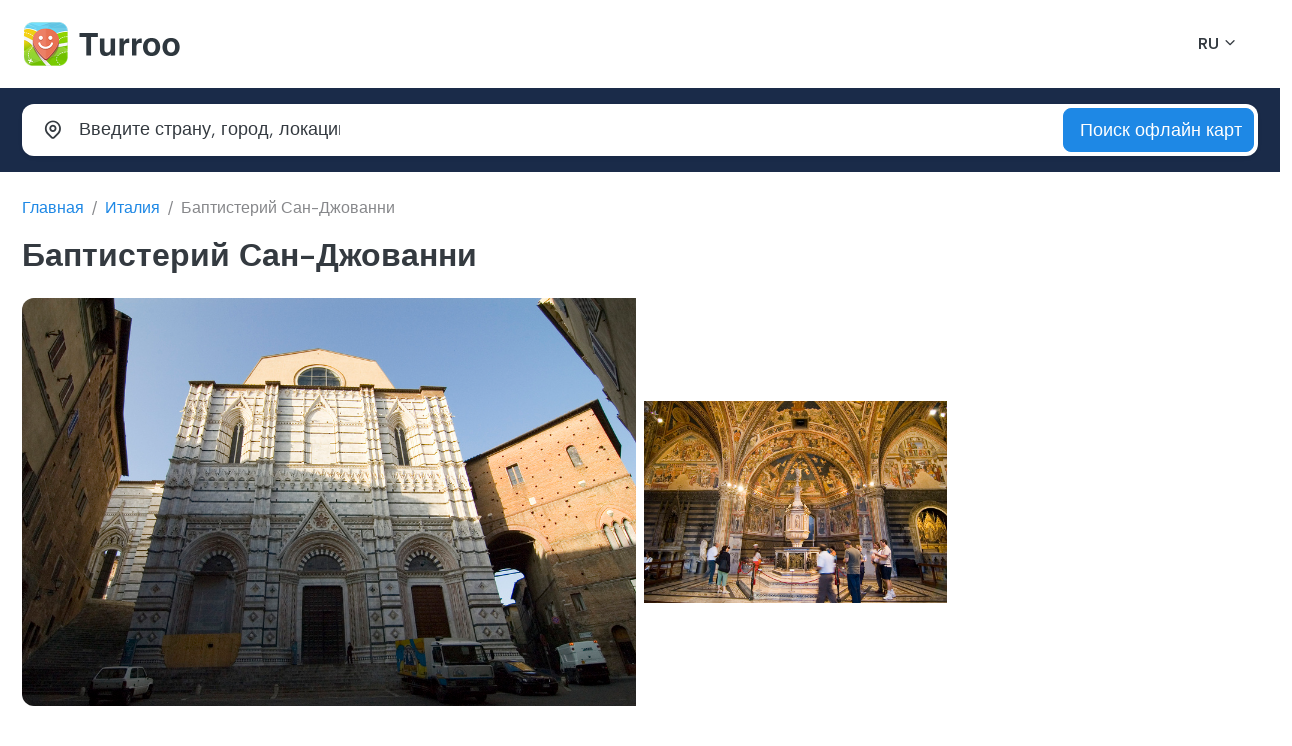

--- FILE ---
content_type: text/html; charset=UTF-8
request_url: https://turroo.com/ru/map/Italy/4111
body_size: 12758
content:
<!DOCTYPE html>
<html lang="en">

<head>
    <!-- Google tag (gtag.js) -->
    <script async src="https://www.googletagmanager.com/gtag/js?id=G-Q4PMCQ93NF"></script>
    <script>
        window.dataLayer = window.dataLayer || [];
        function gtag(){dataLayer.push(arguments);}
        gtag('js', new Date());

        gtag('config', 'G-Q4PMCQ93NF');
    </script>
    <title>Баптистерий Сан-Джованни, Италия - Turroo Offline Maps for iPhone</title>
    <meta content="Баптистерий Сан-Джованни,Италия" name="description">
    <meta content="Баптистерий Сан-Джованни,Италия,map,offline,iphone" name="keywords">
    <meta content="width=device-width, initial-scale=1.0" name="viewport">
    <meta name="apple-itunes-app" content="app-id=6451106980, app-argument=https://appfiliato.com/app/turroo/adrw">
    <meta charset="utf-8">
    <link rel="apple-touch-icon" sizes="57x57" href="/public/TurroMaps/assets/img/apple-icon-57x57.png">
    <link rel="apple-touch-icon" sizes="60x60" href="/public/TurroMaps/assets/img/apple-icon-60x60.png">
    <link rel="apple-touch-icon" sizes="72x72" href="/public/TurroMaps/assets/img/apple-icon-72x72.png">
    <link rel="apple-touch-icon" sizes="76x76" href="/public/TurroMaps/assets/img/apple-icon-76x76.png">
    <link rel="apple-touch-icon" sizes="114x114" href="/public/TurroMaps/assets/img/apple-icon-114x114.png">
    <link rel="apple-touch-icon" sizes="120x120" href="/public/TurroMaps/assets/img/apple-icon-120x120.png">
    <link rel="apple-touch-icon" sizes="144x144" href="/public/TurroMaps/assets/img/apple-icon-144x144.png">
    <link rel="apple-touch-icon" sizes="152x152" href="/public/TurroMaps/assets/img/apple-icon-152x152.png">
    <link rel="apple-touch-icon" sizes="180x180" href="/public/TurroMaps/assets/img/apple-icon-180x180.png">
    <link rel="icon" type="image/png" sizes="192x192" href="/public/TurroMaps/assets/img/android-icon-192x192.png">
    <link rel="icon" type="image/png" sizes="32x32" href="/public/TurroMaps/assets/img/favicon-32x32.png">
    <link rel="icon" type="image/png" sizes="96x96" href="/public/TurroMaps/assets/img/favicon-96x96.png">
    <link rel="icon" type="image/png" sizes="16x16" href="/public/TurroMaps/assets/img/favicon-16x16.png">
    <link rel="manifest" href="/public/TurroMaps/assets/img/manifest.json">

    <!-- CSS -->
    <link type="text/css" href="/public/assets/plugins/bootstrap/bootstrap.min.css" rel="stylesheet">
    <link type="text/css" href="/public/assets/plugins/glightbox/glightbox.min.css" rel="stylesheet">
    <link type="text/css" href="/public/assets/plugins/plyr/plyr.min.css" rel="stylesheet">
    <link type="text/css" href="/public/assets/plugins/swiper/swiper-bundle.min.css" rel="stylesheet">
    <link type="text/css" href="/public/assets/plugins/flatpickr/flatpickr.min.css" rel="stylesheet">
    <link type="text/css" href="/public/assets/plugins/flatpickr/monthSelect.min.css" rel="stylesheet">
    <link type="text/css" href="/public/assets/plugins/dselect/dselect.min.css" rel="stylesheet">
    <link type="text/css" href="/public/assets/plugins/tabler-icons/tabler-icons.min.css" rel="stylesheet">
    <link type="text/css" href="/public/assets/css/main.css" rel="stylesheet">
    <!-- /CSS -->

</head>

<body>
<!-- Preload -->
<div id="preloader"></div>
<!-- /Preload -->
<!-- HEADER -->
<header id="header" class="header">
    <div class="header-container">
        <!-- Logo & Nav -->
        <div class="logo-nav">
            <div class="container">
                <div class="logo-nav-container">
                    <!-- Logo -->
                    <a id="logo" href="/" class="logo">
                        <img loading="lazy" src="/public/assets/img/turroo-logo.png" class="logo-dark" alt="">
                        <img loading="lazy" src="/public/assets/img/turroo-logo-light1.png" class="logo-light" alt="">
                        <h1 class="d-none">Turroo</h1>
                    </a>
                    <!-- /Logo -->
                    <!-- Language & Currency -->
                    <div class="lang-cur">
                        <ul class="list-inline">
                            <li class="list-inline-item select-language">
                                <!-- Language -->
                                <div class="dropdown">
                                    <a href="#" class="dropdown-toggle" data-bs-toggle="dropdown" aria-expanded="false" data-bs-display="static">
                                            <span class="lang-flag">
                                                <span>RU</span>
                                            </span>
                                    </a>
                                    <ul class="dropdown-menu">
                                        <li>
                                            <a class="dropdown-item" href="/en/map/Italy/4111">
                                                    <span class="lang-flag">
                                                        <span>English</span>
                                                    </span>
                                            </a>
                                        </li>
                                        <li>
                                            <a class="dropdown-item" href="/ru/map/Italy/4111">
                                                    <span class="lang-flag">
                                                        <span>Russian</span>
                                                    </span>
                                            </a>
                                        </li>
                                    </ul>
                                </div>
                                <!-- /Language -->
                            </li>

                        </ul>
                    </div>
                    <!-- /Language & Currency -->
                    <!-- Mobile toggle -->
                    <i class="mobile-nav-toggle mobile-nav-show ti ti-menu-2"></i>
                    <i class="mobile-nav-toggle mobile-nav-hide d-none ti ti-x"></i>
                    <!-- /Mobile toggle -->
                </div>
            </div>
        </div>
        <!-- /Logo & Nav -->
    </div>
</header>
<!-- /HEADER -->
<!-- /MAIN -->
<main>


    <!-- CHECK TOUR -->
    <section id="check" class="bg-primary-darker pt-3 pb-3">
        <!-- Check tour -->
        <div class="check-tour check-tour-static">
            <div class="container">
                <h2 class="d-none">Check tour</h2>
                <form class="check-tour-form shadow-sm" action="/SearchOfflineMap" method="post">
                    <div class="row g-3">
                        <div class="col-lg-10">
                            <div class="row g-3">
                                <div class="col-12 col-lg-4 col-md-12">
                                    <!-- Where -->
                                    <div class="input-group input-group-lg where-input">
                                        <label class="input-group-text bg-transparent border-0" for="txtWhere"><i class="ti ti-map-pin"></i></label>
                                        <input type="text" name="q" class="form-control bg-transparent border-0 ps-0" placeholder="Введите страну, город, локацию" id="txtWhere">
                                    </div>
                                    <!-- /Where -->
                                </div>
                                <div class="col-12 col-lg-4 col-md-6">

                                </div>
                                <div class="col-12 col-lg-4 col-md-6">

                                </div>
                            </div>
                        </div>
                        <div class="col-lg-2">
                            <!-- Button -->
                            <div class="check-button">
                                <button type="submit" class="btn btn-lg btn-primary w-100">
                                    <span>Поиск офлайн карт</span>
                                </button>
                            </div>
                            <!-- /Button -->
                        </div>
                    </div>
                </form>
            </div>
        </div>
        <!-- /Check tour -->
    </section>
    <!-- /CHECK TOUR -->
    <!-- TITLE -->
    <section id="title" class="pt-4">
        <div class="container">
            <div class="page-title mb-4">
                <!-- Breadcrumb -->
                <nav aria-label="breadcrumb">
                    <ol class="breadcrumb">
                        <li class="breadcrumb-item"><a href="/ru/">Главная</a></li>
                        <li class="breadcrumb-item"><a href="/ru/map/Italy/">Италия</a></li>
                        <li class="breadcrumb-item active" aria-current="page">Баптистерий Сан-Джованни</li>
                    </ol>
                </nav>
                <!-- /Breadcrumb -->
                <!-- Title -->
                <div class="heading mb-3">
                                        <h1 class="title fs-2">Баптистерий Сан-Джованни</h1>
                </div>
                <!-- /Title -->
            </div>
        </div>
    </section>
    <!-- /TITLE -->
    <!-- TOURS -->
    <section id="tour" class="section-mb-80">
        <div class="container">
            <div class="tour-detail">
                <!-- Tour Photo -->
                <div class="tour-gallery position-relative mb-5">
                    <!-- Photo list -->
                    <div class="photo-list rounded-3 overflow-hidden d-flex align-items-center">
                        <div class="row g-2 align-items-center">
                            <div class="col-12 col-md-6">
                                <a href="https://turroo.com/public/TurroMaps/assets/maps/124/points/4111/1.jpg" class="photo-item glightbox d-block" data-gallery="tour-photo" data-glightbox="">
                                    <figure>
                                        <img loading="lazy" src="https://turroo.com/public/TurroMaps/assets/maps/124/points/4111/1.jpg" class="img-fluid" alt="">
                                    </figure>
                                </a>
                            </div>
                            <div class="col-12 col-md-6">
                                <div class="row g-2">
                                                                            <div class="col-6">
                                            <a href="https://turroo.com/public/TurroMaps/assets/maps/124/points/4111/2.jpg" class="photo-item glightbox d-block" data-gallery="tour-photo" data-glightbox="">
                                                <figure>
                                                    <img loading="lazy" src="https://turroo.com/public/TurroMaps/assets/maps/124/points/4111/2.jpg" class="img-fluid" alt="">
                                                </figure>
                                            </a>
                                        </div>

                                                                        </div>
                            </div>
                        </div>
                    </div>
                    <!-- /Photo list -->
                </div>
                <!-- /Tour Photo -->
                <!-- Tour Info -->
                <div class="tour-info">
                    <div class="row g-0 g-lg-2">
                        <div class="col-12 col-xl-9 order-1 order-xl-0">
                            <!-- Detai tour -->
                            <div class="detail-tour pe-0 pe-xl-5">


                                <!-- About tour -->
                                <div class="border-bottom pb-3 mb-5">
                                    <div class="heading">
                                                                            </div>
                                    <p>
                                    <a href="https://appfiliato.com/app/countrydaystracker/cdtturroo">Country Days Tracker</a> - это приложение отслеживает ваши дни в странах, помогая вам с визами и налоговым резиденством. <a href="https://appfiliato.com/app/countrydaystracker/cdtturroo">Попробуйте сейчас!</a> <a class="media-glightbox" href="/images/countryDaysTrackerTurrooSite.mp4">Смотреть видео!</a><br><br>
                                        Сиенский крестильный храм Сан-Джованни (Baptistery of San Giovanni) в Сиене, Италия, является одним из самых значимых исторических мест в городе. Он расположен рядом с Кафедральным собором Сиены и является частью комплекса Сиенского собора.<br />
<br />
История этого крестильного храма уходит корнями в XIII век, когда была начата его строительство. Однако, из-за различных причин, работы были прерваны и затянулись на долгие годы. Завершение строительства произошло только в XV веке. Архитектурный стиль храма сочетает романские и готические элементы.<br />
<br />
Главная достопримечательность Baptistery of San Giovanni - это его потрясающая мозаичная купола. Мозаика была создана в период с 1400 по 1460 годы и считается одной из самых великолепных мозаик Тосканы. Она изображает различные библейские сцены, включая крещение Иоанна Крестителя.<br />
<br />
Кроме мозаики, внутри храма можно увидеть также фрески и скульптуры, созданные известными мастерами эпохи Возрождения. Они демонстрируют искусство и культуру Сиены того времени.<br />
<br />
Для посещения крестильного храма Сан-Джованни важно знать, что он открыт для туристов каждый день, кроме воскресенья. Вход платный, но стоит посетить эту историческую достопримечательность, чтобы полностью оценить ее красоту и значимость.<br />
<br />
Сиенский крестильный храм Сан-Джованни является незаменимым местом для любителей истории, архитектуры и искусства. Он предлагает уникальную возможность окунуться в богатую историю Сиены и насладиться великолепными произведениями искусства.                                    </p>

                                </div>
                            </div>
                            <!-- /About tour -->


                            <!-- INFO-->
                            <section id="info" class="section-mb-80">
                                <div class="container">
                                    <!-- Heading -->
                                    <div class="heading">
                                        <h2 class="title">Другие локации Италия</h2>
                                        <p></p>
                                    </div>
                                    <!-- /Heading -->
                                    <!-- Blog mini -->
                                    <div class="blog-mini">
                                        <div class="row">


                                            
                                                <div class="col-12 col-xl-4 col-lg-6 col-md-12">
                                                    <!-- Post -->
                                                    <a href="/ru/map/Italy/3927" class="d-flex align-items-center blog-post mb-4">
                                                        <div class="flex-shrink-0 post-image overflow-hidden rounded-3">
                                                            <figure>
                                                                <img loading="lazy" src="https://turroo.com/public/TurroMaps/assets/maps/124/points/3927/1.jpg" class="img-fluid" alt="">
                                                            </figure>
                                                        </div>
                                                        <div class="post-content flex-grow-1 p-3">
                                                            <h3 class="post-title">
                                                                Площадь Дуомо                                                            </h3>
                                                            <div class="post-date">
                                                                <span></span>
                                                            </div>
                                                        </div>
                                                    </a>
                                                    <!-- /Post -->
                                                </div>


                                                
                                                <div class="col-12 col-xl-4 col-lg-6 col-md-12">
                                                    <!-- Post -->
                                                    <a href="/ru/map/Italy/3928" class="d-flex align-items-center blog-post mb-4">
                                                        <div class="flex-shrink-0 post-image overflow-hidden rounded-3">
                                                            <figure>
                                                                <img loading="lazy" src="https://turroo.com/public/TurroMaps/assets/maps/124/points/3928/1.jpg" class="img-fluid" alt="">
                                                            </figure>
                                                        </div>
                                                        <div class="post-content flex-grow-1 p-3">
                                                            <h3 class="post-title">
                                                                Галерея Виктора Эммануила II                                                            </h3>
                                                            <div class="post-date">
                                                                <span></span>
                                                            </div>
                                                        </div>
                                                    </a>
                                                    <!-- /Post -->
                                                </div>


                                                
                                                <div class="col-12 col-xl-4 col-lg-6 col-md-12">
                                                    <!-- Post -->
                                                    <a href="/ru/map/Italy/3929" class="d-flex align-items-center blog-post mb-4">
                                                        <div class="flex-shrink-0 post-image overflow-hidden rounded-3">
                                                            <figure>
                                                                <img loading="lazy" src="https://turroo.com/public/TurroMaps/assets/maps/124/points/3929/1.jpg" class="img-fluid" alt="">
                                                            </figure>
                                                        </div>
                                                        <div class="post-content flex-grow-1 p-3">
                                                            <h3 class="post-title">
                                                                Миланский собор                                                            </h3>
                                                            <div class="post-date">
                                                                <span></span>
                                                            </div>
                                                        </div>
                                                    </a>
                                                    <!-- /Post -->
                                                </div>


                                                
                                                <div class="col-12 col-xl-4 col-lg-6 col-md-12">
                                                    <!-- Post -->
                                                    <a href="/ru/map/Italy/3930" class="d-flex align-items-center blog-post mb-4">
                                                        <div class="flex-shrink-0 post-image overflow-hidden rounded-3">
                                                            <figure>
                                                                <img loading="lazy" src="https://turroo.com/public/TurroMaps/assets/maps/124/points/3930/1.jpg" class="img-fluid" alt="">
                                                            </figure>
                                                        </div>
                                                        <div class="post-content flex-grow-1 p-3">
                                                            <h3 class="post-title">
                                                                Замок Сфорца                                                            </h3>
                                                            <div class="post-date">
                                                                <span></span>
                                                            </div>
                                                        </div>
                                                    </a>
                                                    <!-- /Post -->
                                                </div>


                                                
                                                <div class="col-12 col-xl-4 col-lg-6 col-md-12">
                                                    <!-- Post -->
                                                    <a href="/ru/map/Italy/3931" class="d-flex align-items-center blog-post mb-4">
                                                        <div class="flex-shrink-0 post-image overflow-hidden rounded-3">
                                                            <figure>
                                                                <img loading="lazy" src="https://turroo.com/public/TurroMaps/assets/maps/124/points/3931/1.jpg" class="img-fluid" alt="">
                                                            </figure>
                                                        </div>
                                                        <div class="post-content flex-grow-1 p-3">
                                                            <h3 class="post-title">
                                                                Памятник Леонардо да Винчи                                                            </h3>
                                                            <div class="post-date">
                                                                <span></span>
                                                            </div>
                                                        </div>
                                                    </a>
                                                    <!-- /Post -->
                                                </div>


                                                
                                                <div class="col-12 col-xl-4 col-lg-6 col-md-12">
                                                    <!-- Post -->
                                                    <a href="/ru/map/Italy/3932" class="d-flex align-items-center blog-post mb-4">
                                                        <div class="flex-shrink-0 post-image overflow-hidden rounded-3">
                                                            <figure>
                                                                <img loading="lazy" src="https://turroo.com/public/TurroMaps/assets/maps/124/points/3932/1.jpg" class="img-fluid" alt="">
                                                            </figure>
                                                        </div>
                                                        <div class="post-content flex-grow-1 p-3">
                                                            <h3 class="post-title">
                                                                Конная статуя Виторио-Эмануэле II                                                            </h3>
                                                            <div class="post-date">
                                                                <span></span>
                                                            </div>
                                                        </div>
                                                    </a>
                                                    <!-- /Post -->
                                                </div>


                                                
                                                <div class="col-12 col-xl-4 col-lg-6 col-md-12">
                                                    <!-- Post -->
                                                    <a href="/ru/map/Italy/3933" class="d-flex align-items-center blog-post mb-4">
                                                        <div class="flex-shrink-0 post-image overflow-hidden rounded-3">
                                                            <figure>
                                                                <img loading="lazy" src="https://turroo.com/public/TurroMaps/assets/maps/124/points/3933/1.jpg" class="img-fluid" alt="">
                                                            </figure>
                                                        </div>
                                                        <div class="post-content flex-grow-1 p-3">
                                                            <h3 class="post-title">
                                                                Улица Виа Монтенаполеоне                                                            </h3>
                                                            <div class="post-date">
                                                                <span></span>
                                                            </div>
                                                        </div>
                                                    </a>
                                                    <!-- /Post -->
                                                </div>


                                                
                                                <div class="col-12 col-xl-4 col-lg-6 col-md-12">
                                                    <!-- Post -->
                                                    <a href="/ru/map/Italy/3934" class="d-flex align-items-center blog-post mb-4">
                                                        <div class="flex-shrink-0 post-image overflow-hidden rounded-3">
                                                            <figure>
                                                                <img loading="lazy" src="https://turroo.com/public/TurroMaps/assets/maps/124/points/3934/1.jpg" class="img-fluid" alt="">
                                                            </figure>
                                                        </div>
                                                        <div class="post-content flex-grow-1 p-3">
                                                            <h3 class="post-title">
                                                                Фонтан у замка Сфорцеско                                                            </h3>
                                                            <div class="post-date">
                                                                <span></span>
                                                            </div>
                                                        </div>
                                                    </a>
                                                    <!-- /Post -->
                                                </div>


                                                
                                                <div class="col-12 col-xl-4 col-lg-6 col-md-12">
                                                    <!-- Post -->
                                                    <a href="/ru/map/Italy/3935" class="d-flex align-items-center blog-post mb-4">
                                                        <div class="flex-shrink-0 post-image overflow-hidden rounded-3">
                                                            <figure>
                                                                <img loading="lazy" src="https://turroo.com/public/TurroMaps/assets/maps/124/points/3935/1.jpg" class="img-fluid" alt="">
                                                            </figure>
                                                        </div>
                                                        <div class="post-content flex-grow-1 p-3">
                                                            <h3 class="post-title">
                                                                Площадь Ла Скала                                                            </h3>
                                                            <div class="post-date">
                                                                <span></span>
                                                            </div>
                                                        </div>
                                                    </a>
                                                    <!-- /Post -->
                                                </div>


                                                
                                                <div class="col-12 col-xl-4 col-lg-6 col-md-12">
                                                    <!-- Post -->
                                                    <a href="/ru/map/Italy/3936" class="d-flex align-items-center blog-post mb-4">
                                                        <div class="flex-shrink-0 post-image overflow-hidden rounded-3">
                                                            <figure>
                                                                <img loading="lazy" src="https://turroo.com/public/TurroMaps/assets/maps/124/points/3936/1.jpg" class="img-fluid" alt="">
                                                            </figure>
                                                        </div>
                                                        <div class="post-content flex-grow-1 p-3">
                                                            <h3 class="post-title">
                                                                Улица Данте                                                            </h3>
                                                            <div class="post-date">
                                                                <span></span>
                                                            </div>
                                                        </div>
                                                    </a>
                                                    <!-- /Post -->
                                                </div>


                                                
                                                <div class="col-12 col-xl-4 col-lg-6 col-md-12">
                                                    <!-- Post -->
                                                    <a href="/ru/map/Italy/3937" class="d-flex align-items-center blog-post mb-4">
                                                        <div class="flex-shrink-0 post-image overflow-hidden rounded-3">
                                                            <figure>
                                                                <img loading="lazy" src="https://turroo.com/public/TurroMaps/assets/maps/124/points/3937/1.jpg" class="img-fluid" alt="">
                                                            </figure>
                                                        </div>
                                                        <div class="post-content flex-grow-1 p-3">
                                                            <h3 class="post-title">
                                                                Арка Мира                                                            </h3>
                                                            <div class="post-date">
                                                                <span></span>
                                                            </div>
                                                        </div>
                                                    </a>
                                                    <!-- /Post -->
                                                </div>


                                                
                                                <div class="col-12 col-xl-4 col-lg-6 col-md-12">
                                                    <!-- Post -->
                                                    <a href="/ru/map/Italy/3938" class="d-flex align-items-center blog-post mb-4">
                                                        <div class="flex-shrink-0 post-image overflow-hidden rounded-3">
                                                            <figure>
                                                                <img loading="lazy" src="https://turroo.com/public/TurroMaps/assets/maps/124/points/3938/1.jpg" class="img-fluid" alt="">
                                                            </figure>
                                                        </div>
                                                        <div class="post-content flex-grow-1 p-3">
                                                            <h3 class="post-title">
                                                                Церковь Санта-Мария делле Грацие                                                            </h3>
                                                            <div class="post-date">
                                                                <span></span>
                                                            </div>
                                                        </div>
                                                    </a>
                                                    <!-- /Post -->
                                                </div>


                                                
                                                <div class="col-12 col-xl-4 col-lg-6 col-md-12">
                                                    <!-- Post -->
                                                    <a href="/ru/map/Italy/3939" class="d-flex align-items-center blog-post mb-4">
                                                        <div class="flex-shrink-0 post-image overflow-hidden rounded-3">
                                                            <figure>
                                                                <img loading="lazy" src="https://turroo.com/public/TurroMaps/assets/maps/124/points/3939/1.jpg" class="img-fluid" alt="">
                                                            </figure>
                                                        </div>
                                                        <div class="post-content flex-grow-1 p-3">
                                                            <h3 class="post-title">
                                                                Памятник Джузеппе Гарибальди                                                            </h3>
                                                            <div class="post-date">
                                                                <span></span>
                                                            </div>
                                                        </div>
                                                    </a>
                                                    <!-- /Post -->
                                                </div>


                                                
                                                <div class="col-12 col-xl-4 col-lg-6 col-md-12">
                                                    <!-- Post -->
                                                    <a href="/ru/map/Italy/3940" class="d-flex align-items-center blog-post mb-4">
                                                        <div class="flex-shrink-0 post-image overflow-hidden rounded-3">
                                                            <figure>
                                                                <img loading="lazy" src="https://turroo.com/public/TurroMaps/assets/maps/124/points/3940/1.jpg" class="img-fluid" alt="">
                                                            </figure>
                                                        </div>
                                                        <div class="post-content flex-grow-1 p-3">
                                                            <h3 class="post-title">
                                                                Парк Семпионе                                                            </h3>
                                                            <div class="post-date">
                                                                <span></span>
                                                            </div>
                                                        </div>
                                                    </a>
                                                    <!-- /Post -->
                                                </div>


                                                
                                                <div class="col-12 col-xl-4 col-lg-6 col-md-12">
                                                    <!-- Post -->
                                                    <a href="/ru/map/Italy/3941" class="d-flex align-items-center blog-post mb-4">
                                                        <div class="flex-shrink-0 post-image overflow-hidden rounded-3">
                                                            <figure>
                                                                <img loading="lazy" src="https://turroo.com/public/TurroMaps/assets/maps/124/points/3941/1.jpg" class="img-fluid" alt="">
                                                            </figure>
                                                        </div>
                                                        <div class="post-content flex-grow-1 p-3">
                                                            <h3 class="post-title">
                                                                Музей при театре Ла Скала                                                            </h3>
                                                            <div class="post-date">
                                                                <span></span>
                                                            </div>
                                                        </div>
                                                    </a>
                                                    <!-- /Post -->
                                                </div>


                                                
                                                <div class="col-12 col-xl-4 col-lg-6 col-md-12">
                                                    <!-- Post -->
                                                    <a href="/ru/map/Italy/3942" class="d-flex align-items-center blog-post mb-4">
                                                        <div class="flex-shrink-0 post-image overflow-hidden rounded-3">
                                                            <figure>
                                                                <img loading="lazy" src="https://turroo.com/public/TurroMaps/assets/maps/124/points/3942/1.jpg" class="img-fluid" alt="">
                                                            </figure>
                                                        </div>
                                                        <div class="post-content flex-grow-1 p-3">
                                                            <h3 class="post-title">
                                                                Пешеходная улица Виа Мерканти                                                            </h3>
                                                            <div class="post-date">
                                                                <span></span>
                                                            </div>
                                                        </div>
                                                    </a>
                                                    <!-- /Post -->
                                                </div>


                                                
                                                <div class="col-12 col-xl-4 col-lg-6 col-md-12">
                                                    <!-- Post -->
                                                    <a href="/ru/map/Italy/3943" class="d-flex align-items-center blog-post mb-4">
                                                        <div class="flex-shrink-0 post-image overflow-hidden rounded-3">
                                                            <figure>
                                                                <img loading="lazy" src="https://turroo.com/public/TurroMaps/assets/maps/124/points/3943/1.jpg" class="img-fluid" alt="">
                                                            </figure>
                                                        </div>
                                                        <div class="post-content flex-grow-1 p-3">
                                                            <h3 class="post-title">
                                                                Церковь Сан-Бабила                                                            </h3>
                                                            <div class="post-date">
                                                                <span></span>
                                                            </div>
                                                        </div>
                                                    </a>
                                                    <!-- /Post -->
                                                </div>


                                                
                                                <div class="col-12 col-xl-4 col-lg-6 col-md-12">
                                                    <!-- Post -->
                                                    <a href="/ru/map/Italy/3944" class="d-flex align-items-center blog-post mb-4">
                                                        <div class="flex-shrink-0 post-image overflow-hidden rounded-3">
                                                            <figure>
                                                                <img loading="lazy" src="https://turroo.com/public/TurroMaps/assets/maps/124/points/3944/1.jpg" class="img-fluid" alt="">
                                                            </figure>
                                                        </div>
                                                        <div class="post-content flex-grow-1 p-3">
                                                            <h3 class="post-title">
                                                                Замковая площадь                                                            </h3>
                                                            <div class="post-date">
                                                                <span></span>
                                                            </div>
                                                        </div>
                                                    </a>
                                                    <!-- /Post -->
                                                </div>


                                                
                                                <div class="col-12 col-xl-4 col-lg-6 col-md-12">
                                                    <!-- Post -->
                                                    <a href="/ru/map/Italy/3945" class="d-flex align-items-center blog-post mb-4">
                                                        <div class="flex-shrink-0 post-image overflow-hidden rounded-3">
                                                            <figure>
                                                                <img loading="lazy" src="https://turroo.com/public/TurroMaps/assets/maps/124/points/3945/1.jpg" class="img-fluid" alt="">
                                                            </figure>
                                                        </div>
                                                        <div class="post-content flex-grow-1 p-3">
                                                            <h3 class="post-title">
                                                                Монументальное кладбище                                                            </h3>
                                                            <div class="post-date">
                                                                <span></span>
                                                            </div>
                                                        </div>
                                                    </a>
                                                    <!-- /Post -->
                                                </div>


                                                
                                                <div class="col-12 col-xl-4 col-lg-6 col-md-12">
                                                    <!-- Post -->
                                                    <a href="/ru/map/Italy/3946" class="d-flex align-items-center blog-post mb-4">
                                                        <div class="flex-shrink-0 post-image overflow-hidden rounded-3">
                                                            <figure>
                                                                <img loading="lazy" src="https://turroo.com/public/TurroMaps/assets/maps/124/points/3946/1.jpg" class="img-fluid" alt="">
                                                            </figure>
                                                        </div>
                                                        <div class="post-content flex-grow-1 p-3">
                                                            <h3 class="post-title">
                                                                Королевский дворец в Милане                                                            </h3>
                                                            <div class="post-date">
                                                                <span></span>
                                                            </div>
                                                        </div>
                                                    </a>
                                                    <!-- /Post -->
                                                </div>


                                                
                                                <div class="col-12 col-xl-4 col-lg-6 col-md-12">
                                                    <!-- Post -->
                                                    <a href="/ru/map/Italy/3947" class="d-flex align-items-center blog-post mb-4">
                                                        <div class="flex-shrink-0 post-image overflow-hidden rounded-3">
                                                            <figure>
                                                                <img loading="lazy" src="https://turroo.com/public/TurroMaps/assets/maps/124/points/3947/2.jpg" class="img-fluid" alt="">
                                                            </figure>
                                                        </div>
                                                        <div class="post-content flex-grow-1 p-3">
                                                            <h3 class="post-title">
                                                                Башня Филарете                                                            </h3>
                                                            <div class="post-date">
                                                                <span></span>
                                                            </div>
                                                        </div>
                                                    </a>
                                                    <!-- /Post -->
                                                </div>


                                                
                                                <div class="col-12 col-xl-4 col-lg-6 col-md-12">
                                                    <!-- Post -->
                                                    <a href="/ru/map/Italy/3948" class="d-flex align-items-center blog-post mb-4">
                                                        <div class="flex-shrink-0 post-image overflow-hidden rounded-3">
                                                            <figure>
                                                                <img loading="lazy" src="https://turroo.com/public/TurroMaps/assets/maps/124/points/3948/1.jpg" class="img-fluid" alt="">
                                                            </figure>
                                                        </div>
                                                        <div class="post-content flex-grow-1 p-3">
                                                            <h3 class="post-title">
                                                                Памятник «Иголка, Нитка и Узелок»                                                            </h3>
                                                            <div class="post-date">
                                                                <span></span>
                                                            </div>
                                                        </div>
                                                    </a>
                                                    <!-- /Post -->
                                                </div>


                                                
                                                <div class="col-12 col-xl-4 col-lg-6 col-md-12">
                                                    <!-- Post -->
                                                    <a href="/ru/map/Italy/3949" class="d-flex align-items-center blog-post mb-4">
                                                        <div class="flex-shrink-0 post-image overflow-hidden rounded-3">
                                                            <figure>
                                                                <img loading="lazy" src="https://turroo.com/public/TurroMaps/assets/maps/124/points/3949/1.jpg" class="img-fluid" alt="">
                                                            </figure>
                                                        </div>
                                                        <div class="post-content flex-grow-1 p-3">
                                                            <h3 class="post-title">
                                                                Площадь дей Мерканти                                                            </h3>
                                                            <div class="post-date">
                                                                <span></span>
                                                            </div>
                                                        </div>
                                                    </a>
                                                    <!-- /Post -->
                                                </div>


                                                
                                                <div class="col-12 col-xl-4 col-lg-6 col-md-12">
                                                    <!-- Post -->
                                                    <a href="/ru/map/Italy/3950" class="d-flex align-items-center blog-post mb-4">
                                                        <div class="flex-shrink-0 post-image overflow-hidden rounded-3">
                                                            <figure>
                                                                <img loading="lazy" src="https://turroo.com/public/TurroMaps/assets/maps/124/points/3950/1.jpg" class="img-fluid" alt="">
                                                            </figure>
                                                        </div>
                                                        <div class="post-content flex-grow-1 p-3">
                                                            <h3 class="post-title">
                                                                Триумфальная арка Porta Garibaldi                                                            </h3>
                                                            <div class="post-date">
                                                                <span></span>
                                                            </div>
                                                        </div>
                                                    </a>
                                                    <!-- /Post -->
                                                </div>


                                                
                                                <div class="col-12 col-xl-4 col-lg-6 col-md-12">
                                                    <!-- Post -->
                                                    <a href="/ru/map/Italy/3951" class="d-flex align-items-center blog-post mb-4">
                                                        <div class="flex-shrink-0 post-image overflow-hidden rounded-3">
                                                            <figure>
                                                                <img loading="lazy" src="https://turroo.com/public/TurroMaps/assets/maps/124/points/3951/1.jpg" class="img-fluid" alt="">
                                                            </figure>
                                                        </div>
                                                        <div class="post-content flex-grow-1 p-3">
                                                            <h3 class="post-title">
                                                                Монастырь Чертоза ди Павия                                                            </h3>
                                                            <div class="post-date">
                                                                <span></span>
                                                            </div>
                                                        </div>
                                                    </a>
                                                    <!-- /Post -->
                                                </div>


                                                
                                                <div class="col-12 col-xl-4 col-lg-6 col-md-12">
                                                    <!-- Post -->
                                                    <a href="/ru/map/Italy/3952" class="d-flex align-items-center blog-post mb-4">
                                                        <div class="flex-shrink-0 post-image overflow-hidden rounded-3">
                                                            <figure>
                                                                <img loading="lazy" src="https://turroo.com/public/TurroMaps/assets/maps/124/points/3952/1.jpg" class="img-fluid" alt="">
                                                            </figure>
                                                        </div>
                                                        <div class="post-content flex-grow-1 p-3">
                                                            <h3 class="post-title">
                                                                Площадь Кордузио                                                            </h3>
                                                            <div class="post-date">
                                                                <span></span>
                                                            </div>
                                                        </div>
                                                    </a>
                                                    <!-- /Post -->
                                                </div>


                                                
                                                <div class="col-12 col-xl-4 col-lg-6 col-md-12">
                                                    <!-- Post -->
                                                    <a href="/ru/map/Italy/3953" class="d-flex align-items-center blog-post mb-4">
                                                        <div class="flex-shrink-0 post-image overflow-hidden rounded-3">
                                                            <figure>
                                                                <img loading="lazy" src="https://turroo.com/public/TurroMaps/assets/maps/124/points/3953/1.jpg" class="img-fluid" alt="">
                                                            </figure>
                                                        </div>
                                                        <div class="post-content flex-grow-1 p-3">
                                                            <h3 class="post-title">
                                                                Базилика Сэнт-Амброджо                                                            </h3>
                                                            <div class="post-date">
                                                                <span></span>
                                                            </div>
                                                        </div>
                                                    </a>
                                                    <!-- /Post -->
                                                </div>


                                                
                                                <div class="col-12 col-xl-4 col-lg-6 col-md-12">
                                                    <!-- Post -->
                                                    <a href="/ru/map/Italy/3954" class="d-flex align-items-center blog-post mb-4">
                                                        <div class="flex-shrink-0 post-image overflow-hidden rounded-3">
                                                            <figure>
                                                                <img loading="lazy" src="https://turroo.com/public/TurroMaps/assets/maps/124/points/3954/1.jpg" class="img-fluid" alt="">
                                                            </figure>
                                                        </div>
                                                        <div class="post-content flex-grow-1 p-3">
                                                            <h3 class="post-title">
                                                                Королевская площадь                                                            </h3>
                                                            <div class="post-date">
                                                                <span></span>
                                                            </div>
                                                        </div>
                                                    </a>
                                                    <!-- /Post -->
                                                </div>


                                                
                                                <div class="col-12 col-xl-4 col-lg-6 col-md-12">
                                                    <!-- Post -->
                                                    <a href="/ru/map/Italy/3955" class="d-flex align-items-center blog-post mb-4">
                                                        <div class="flex-shrink-0 post-image overflow-hidden rounded-3">
                                                            <figure>
                                                                <img loading="lazy" src="https://turroo.com/public/TurroMaps/assets/maps/124/points/3955/1.jpg" class="img-fluid" alt="">
                                                            </figure>
                                                        </div>
                                                        <div class="post-content flex-grow-1 p-3">
                                                            <h3 class="post-title">
                                                                Пинакотека Брера                                                            </h3>
                                                            <div class="post-date">
                                                                <span></span>
                                                            </div>
                                                        </div>
                                                    </a>
                                                    <!-- /Post -->
                                                </div>


                                                
                                                <div class="col-12 col-xl-4 col-lg-6 col-md-12">
                                                    <!-- Post -->
                                                    <a href="/ru/map/Italy/3956" class="d-flex align-items-center blog-post mb-4">
                                                        <div class="flex-shrink-0 post-image overflow-hidden rounded-3">
                                                            <figure>
                                                                <img loading="lazy" src="https://turroo.com/public/TurroMaps/assets/maps/124/points/3956/1.jpg" class="img-fluid" alt="">
                                                            </figure>
                                                        </div>
                                                        <div class="post-content flex-grow-1 p-3">
                                                            <h3 class="post-title">
                                                                Скульптура «Конь Леонардо»                                                            </h3>
                                                            <div class="post-date">
                                                                <span></span>
                                                            </div>
                                                        </div>
                                                    </a>
                                                    <!-- /Post -->
                                                </div>


                                                
                                                <div class="col-12 col-xl-4 col-lg-6 col-md-12">
                                                    <!-- Post -->
                                                    <a href="/ru/map/Italy/3957" class="d-flex align-items-center blog-post mb-4">
                                                        <div class="flex-shrink-0 post-image overflow-hidden rounded-3">
                                                            <figure>
                                                                <img loading="lazy" src="https://turroo.com/public/TurroMaps/assets/maps/124/points/3957/1.jpg" class="img-fluid" alt="">
                                                            </figure>
                                                        </div>
                                                        <div class="post-content flex-grow-1 p-3">
                                                            <h3 class="post-title">
                                                                Галерея Умберто                                                            </h3>
                                                            <div class="post-date">
                                                                <span></span>
                                                            </div>
                                                        </div>
                                                    </a>
                                                    <!-- /Post -->
                                                </div>


                                                
                                                <div class="col-12 col-xl-4 col-lg-6 col-md-12">
                                                    <!-- Post -->
                                                    <a href="/ru/map/Italy/3987" class="d-flex align-items-center blog-post mb-4">
                                                        <div class="flex-shrink-0 post-image overflow-hidden rounded-3">
                                                            <figure>
                                                                <img loading="lazy" src="https://turroo.com/public/TurroMaps/assets/maps/124/points/3987/1.jpg" class="img-fluid" alt="">
                                                            </figure>
                                                        </div>
                                                        <div class="post-content flex-grow-1 p-3">
                                                            <h3 class="post-title">
                                                                Новые ворота                                                            </h3>
                                                            <div class="post-date">
                                                                <span></span>
                                                            </div>
                                                        </div>
                                                    </a>
                                                    <!-- /Post -->
                                                </div>


                                                
                                                <div class="col-12 col-xl-4 col-lg-6 col-md-12">
                                                    <!-- Post -->
                                                    <a href="/ru/map/Italy/3988" class="d-flex align-items-center blog-post mb-4">
                                                        <div class="flex-shrink-0 post-image overflow-hidden rounded-3">
                                                            <figure>
                                                                <img loading="lazy" src="https://turroo.com/public/TurroMaps/assets/maps/124/points/3988/1.jpg" class="img-fluid" alt="">
                                                            </figure>
                                                        </div>
                                                        <div class="post-content flex-grow-1 p-3">
                                                            <h3 class="post-title">
                                                                Собор Монреале                                                            </h3>
                                                            <div class="post-date">
                                                                <span></span>
                                                            </div>
                                                        </div>
                                                    </a>
                                                    <!-- /Post -->
                                                </div>


                                                
                                                <div class="col-12 col-xl-4 col-lg-6 col-md-12">
                                                    <!-- Post -->
                                                    <a href="/ru/map/Italy/3990" class="d-flex align-items-center blog-post mb-4">
                                                        <div class="flex-shrink-0 post-image overflow-hidden rounded-3">
                                                            <figure>
                                                                <img loading="lazy" src="https://turroo.com/public/TurroMaps/assets/maps/124/points/3990/1.jpg" class="img-fluid" alt="">
                                                            </figure>
                                                        </div>
                                                        <div class="post-content flex-grow-1 p-3">
                                                            <h3 class="post-title">
                                                                Катакомбы капуцинов                                                            </h3>
                                                            <div class="post-date">
                                                                <span></span>
                                                            </div>
                                                        </div>
                                                    </a>
                                                    <!-- /Post -->
                                                </div>


                                                
                                                <div class="col-12 col-xl-4 col-lg-6 col-md-12">
                                                    <!-- Post -->
                                                    <a href="/ru/map/Italy/3991" class="d-flex align-items-center blog-post mb-4">
                                                        <div class="flex-shrink-0 post-image overflow-hidden rounded-3">
                                                            <figure>
                                                                <img loading="lazy" src="https://turroo.com/public/TurroMaps/assets/maps/124/points/3991/1.jpg" class="img-fluid" alt="">
                                                            </figure>
                                                        </div>
                                                        <div class="post-content flex-grow-1 p-3">
                                                            <h3 class="post-title">
                                                                Скальная церковь Святой Розалии                                                            </h3>
                                                            <div class="post-date">
                                                                <span></span>
                                                            </div>
                                                        </div>
                                                    </a>
                                                    <!-- /Post -->
                                                </div>


                                                
                                                <div class="col-12 col-xl-4 col-lg-6 col-md-12">
                                                    <!-- Post -->
                                                    <a href="/ru/map/Italy/3992" class="d-flex align-items-center blog-post mb-4">
                                                        <div class="flex-shrink-0 post-image overflow-hidden rounded-3">
                                                            <figure>
                                                                <img loading="lazy" src="https://turroo.com/public/TurroMaps/assets/maps/124/points/3992/1.jpg" class="img-fluid" alt="">
                                                            </figure>
                                                        </div>
                                                        <div class="post-content flex-grow-1 p-3">
                                                            <h3 class="post-title">
                                                                Площадь Претория                                                            </h3>
                                                            <div class="post-date">
                                                                <span></span>
                                                            </div>
                                                        </div>
                                                    </a>
                                                    <!-- /Post -->
                                                </div>


                                                
                                                <div class="col-12 col-xl-4 col-lg-6 col-md-12">
                                                    <!-- Post -->
                                                    <a href="/ru/map/Italy/3993" class="d-flex align-items-center blog-post mb-4">
                                                        <div class="flex-shrink-0 post-image overflow-hidden rounded-3">
                                                            <figure>
                                                                <img loading="lazy" src="https://turroo.com/public/TurroMaps/assets/maps/124/points/3993/1.jpg" class="img-fluid" alt="">
                                                            </figure>
                                                        </div>
                                                        <div class="post-content flex-grow-1 p-3">
                                                            <h3 class="post-title">
                                                                Церковь Джезу                                                            </h3>
                                                            <div class="post-date">
                                                                <span></span>
                                                            </div>
                                                        </div>
                                                    </a>
                                                    <!-- /Post -->
                                                </div>


                                                
                                                <div class="col-12 col-xl-4 col-lg-6 col-md-12">
                                                    <!-- Post -->
                                                    <a href="/ru/map/Italy/3994" class="d-flex align-items-center blog-post mb-4">
                                                        <div class="flex-shrink-0 post-image overflow-hidden rounded-3">
                                                            <figure>
                                                                <img loading="lazy" src="https://turroo.com/public/TurroMaps/assets/maps/124/points/3994/1.jpg" class="img-fluid" alt="">
                                                            </figure>
                                                        </div>
                                                        <div class="post-content flex-grow-1 p-3">
                                                            <h3 class="post-title">
                                                                Ворота порта Феличе                                                            </h3>
                                                            <div class="post-date">
                                                                <span></span>
                                                            </div>
                                                        </div>
                                                    </a>
                                                    <!-- /Post -->
                                                </div>


                                                
                                                <div class="col-12 col-xl-4 col-lg-6 col-md-12">
                                                    <!-- Post -->
                                                    <a href="/ru/map/Italy/3995" class="d-flex align-items-center blog-post mb-4">
                                                        <div class="flex-shrink-0 post-image overflow-hidden rounded-3">
                                                            <figure>
                                                                <img loading="lazy" src="https://turroo.com/public/TurroMaps/assets/maps/124/points/3995/1.jpg" class="img-fluid" alt="">
                                                            </figure>
                                                        </div>
                                                        <div class="post-content flex-grow-1 p-3">
                                                            <h3 class="post-title">
                                                                Церковь Сан-Катальдо                                                            </h3>
                                                            <div class="post-date">
                                                                <span></span>
                                                            </div>
                                                        </div>
                                                    </a>
                                                    <!-- /Post -->
                                                </div>


                                                
                                                <div class="col-12 col-xl-4 col-lg-6 col-md-12">
                                                    <!-- Post -->
                                                    <a href="/ru/map/Italy/3996" class="d-flex align-items-center blog-post mb-4">
                                                        <div class="flex-shrink-0 post-image overflow-hidden rounded-3">
                                                            <figure>
                                                                <img loading="lazy" src="https://turroo.com/public/TurroMaps/assets/maps/124/points/3996/1.jpg" class="img-fluid" alt="">
                                                            </figure>
                                                        </div>
                                                        <div class="post-content flex-grow-1 p-3">
                                                            <h3 class="post-title">
                                                                Церковь Святой Екатерины                                                            </h3>
                                                            <div class="post-date">
                                                                <span></span>
                                                            </div>
                                                        </div>
                                                    </a>
                                                    <!-- /Post -->
                                                </div>


                                                
                                                <div class="col-12 col-xl-4 col-lg-6 col-md-12">
                                                    <!-- Post -->
                                                    <a href="/ru/map/Italy/3997" class="d-flex align-items-center blog-post mb-4">
                                                        <div class="flex-shrink-0 post-image overflow-hidden rounded-3">
                                                            <figure>
                                                                <img loading="lazy" src="https://turroo.com/public/TurroMaps/assets/maps/124/points/3997/1.jpg" class="img-fluid" alt="">
                                                            </figure>
                                                        </div>
                                                        <div class="post-content flex-grow-1 p-3">
                                                            <h3 class="post-title">
                                                                Площадь Санто Спирито                                                            </h3>
                                                            <div class="post-date">
                                                                <span></span>
                                                            </div>
                                                        </div>
                                                    </a>
                                                    <!-- /Post -->
                                                </div>


                                                
                                                <div class="col-12 col-xl-4 col-lg-6 col-md-12">
                                                    <!-- Post -->
                                                    <a href="/ru/map/Italy/3999" class="d-flex align-items-center blog-post mb-4">
                                                        <div class="flex-shrink-0 post-image overflow-hidden rounded-3">
                                                            <figure>
                                                                <img loading="lazy" src="https://turroo.com/public/TurroMaps/assets/maps/124/points/3999/1.jpg" class="img-fluid" alt="">
                                                            </figure>
                                                        </div>
                                                        <div class="post-content flex-grow-1 p-3">
                                                            <h3 class="post-title">
                                                                Площадь Руджеро Сеттимо                                                            </h3>
                                                            <div class="post-date">
                                                                <span></span>
                                                            </div>
                                                        </div>
                                                    </a>
                                                    <!-- /Post -->
                                                </div>


                                                
                                                <div class="col-12 col-xl-4 col-lg-6 col-md-12">
                                                    <!-- Post -->
                                                    <a href="/ru/map/Italy/4000" class="d-flex align-items-center blog-post mb-4">
                                                        <div class="flex-shrink-0 post-image overflow-hidden rounded-3">
                                                            <figure>
                                                                <img loading="lazy" src="https://turroo.com/public/TurroMaps/assets/maps/124/points/4000/1.jpg" class="img-fluid" alt="">
                                                            </figure>
                                                        </div>
                                                        <div class="post-content flex-grow-1 p-3">
                                                            <h3 class="post-title">
                                                                Ботанический сад                                                            </h3>
                                                            <div class="post-date">
                                                                <span></span>
                                                            </div>
                                                        </div>
                                                    </a>
                                                    <!-- /Post -->
                                                </div>


                                                
                                                <div class="col-12 col-xl-4 col-lg-6 col-md-12">
                                                    <!-- Post -->
                                                    <a href="/ru/map/Italy/4001" class="d-flex align-items-center blog-post mb-4">
                                                        <div class="flex-shrink-0 post-image overflow-hidden rounded-3">
                                                            <figure>
                                                                <img loading="lazy" src="https://turroo.com/public/TurroMaps/assets/maps/124/points/4001/1.jpg" class="img-fluid" alt="">
                                                            </figure>
                                                        </div>
                                                        <div class="post-content flex-grow-1 p-3">
                                                            <h3 class="post-title">
                                                                Сан-Джузеппе-деи-Театини                                                            </h3>
                                                            <div class="post-date">
                                                                <span></span>
                                                            </div>
                                                        </div>
                                                    </a>
                                                    <!-- /Post -->
                                                </div>


                                                
                                                <div class="col-12 col-xl-4 col-lg-6 col-md-12">
                                                    <!-- Post -->
                                                    <a href="/ru/map/Italy/4002" class="d-flex align-items-center blog-post mb-4">
                                                        <div class="flex-shrink-0 post-image overflow-hidden rounded-3">
                                                            <figure>
                                                                <img loading="lazy" src="https://turroo.com/public/TurroMaps/assets/maps/124/points/4002/1.jpg" class="img-fluid" alt="">
                                                            </figure>
                                                        </div>
                                                        <div class="post-content flex-grow-1 p-3">
                                                            <h3 class="post-title">
                                                                Церковь Пресвятой Богоматери                                                            </h3>
                                                            <div class="post-date">
                                                                <span></span>
                                                            </div>
                                                        </div>
                                                    </a>
                                                    <!-- /Post -->
                                                </div>


                                                
                                                <div class="col-12 col-xl-4 col-lg-6 col-md-12">
                                                    <!-- Post -->
                                                    <a href="/ru/map/Italy/4003" class="d-flex align-items-center blog-post mb-4">
                                                        <div class="flex-shrink-0 post-image overflow-hidden rounded-3">
                                                            <figure>
                                                                <img loading="lazy" src="https://turroo.com/public/TurroMaps/assets/maps/124/points/4003/1.jpg" class="img-fluid" alt="">
                                                            </figure>
                                                        </div>
                                                        <div class="post-content flex-grow-1 p-3">
                                                            <h3 class="post-title">
                                                                Статуя Святой Розалии                                                            </h3>
                                                            <div class="post-date">
                                                                <span></span>
                                                            </div>
                                                        </div>
                                                    </a>
                                                    <!-- /Post -->
                                                </div>


                                                
                                                <div class="col-12 col-xl-4 col-lg-6 col-md-12">
                                                    <!-- Post -->
                                                    <a href="/ru/map/Italy/4004" class="d-flex align-items-center blog-post mb-4">
                                                        <div class="flex-shrink-0 post-image overflow-hidden rounded-3">
                                                            <figure>
                                                                <img loading="lazy" src="https://turroo.com/public/TurroMaps/assets/maps/124/points/4004/1.jpg" class="img-fluid" alt="">
                                                            </figure>
                                                        </div>
                                                        <div class="post-content flex-grow-1 p-3">
                                                            <h3 class="post-title">
                                                                Церковь Марторана                                                            </h3>
                                                            <div class="post-date">
                                                                <span></span>
                                                            </div>
                                                        </div>
                                                    </a>
                                                    <!-- /Post -->
                                                </div>


                                                
                                                <div class="col-12 col-xl-4 col-lg-6 col-md-12">
                                                    <!-- Post -->
                                                    <a href="/ru/map/Italy/4005" class="d-flex align-items-center blog-post mb-4">
                                                        <div class="flex-shrink-0 post-image overflow-hidden rounded-3">
                                                            <figure>
                                                                <img loading="lazy" src="https://turroo.com/public/TurroMaps/assets/maps/124/points/4005/1.jpg" class="img-fluid" alt="">
                                                            </figure>
                                                        </div>
                                                        <div class="post-content flex-grow-1 p-3">
                                                            <h3 class="post-title">
                                                                Замок Утведжио                                                            </h3>
                                                            <div class="post-date">
                                                                <span></span>
                                                            </div>
                                                        </div>
                                                    </a>
                                                    <!-- /Post -->
                                                </div>


                                                
                                                <div class="col-12 col-xl-4 col-lg-6 col-md-12">
                                                    <!-- Post -->
                                                    <a href="/ru/map/Italy/4006" class="d-flex align-items-center blog-post mb-4">
                                                        <div class="flex-shrink-0 post-image overflow-hidden rounded-3">
                                                            <figure>
                                                                <img loading="lazy" src="https://turroo.com/public/TurroMaps/assets/maps/124/points/4006/1.jpg" class="img-fluid" alt="">
                                                            </figure>
                                                        </div>
                                                        <div class="post-content flex-grow-1 p-3">
                                                            <h3 class="post-title">
                                                                Мост Адмирала                                                            </h3>
                                                            <div class="post-date">
                                                                <span></span>
                                                            </div>
                                                        </div>
                                                    </a>
                                                    <!-- /Post -->
                                                </div>


                                                
                                                <div class="col-12 col-xl-4 col-lg-6 col-md-12">
                                                    <!-- Post -->
                                                    <a href="/ru/map/Italy/4007" class="d-flex align-items-center blog-post mb-4">
                                                        <div class="flex-shrink-0 post-image overflow-hidden rounded-3">
                                                            <figure>
                                                                <img loading="lazy" src="https://turroo.com/public/TurroMaps/assets/maps/124/points/4007/1.jpg" class="img-fluid" alt="">
                                                            </figure>
                                                        </div>
                                                        <div class="post-content flex-grow-1 p-3">
                                                            <h3 class="post-title">
                                                                Церковь Санта-Мария дельи Анджели                                                            </h3>
                                                            <div class="post-date">
                                                                <span></span>
                                                            </div>
                                                        </div>
                                                    </a>
                                                    <!-- /Post -->
                                                </div>


                                                
                                                <div class="col-12 col-xl-4 col-lg-6 col-md-12">
                                                    <!-- Post -->
                                                    <a href="/ru/map/Italy/4009" class="d-flex align-items-center blog-post mb-4">
                                                        <div class="flex-shrink-0 post-image overflow-hidden rounded-3">
                                                            <figure>
                                                                <img loading="lazy" src="https://turroo.com/public/TurroMaps/assets/maps/124/points/4009/1.jpg" class="img-fluid" alt="">
                                                            </figure>
                                                        </div>
                                                        <div class="post-content flex-grow-1 p-3">
                                                            <h3 class="post-title">
                                                                Палатинская капелла                                                            </h3>
                                                            <div class="post-date">
                                                                <span></span>
                                                            </div>
                                                        </div>
                                                    </a>
                                                    <!-- /Post -->
                                                </div>


                                                
                                                <div class="col-12 col-xl-4 col-lg-6 col-md-12">
                                                    <!-- Post -->
                                                    <a href="/ru/map/Italy/4010" class="d-flex align-items-center blog-post mb-4">
                                                        <div class="flex-shrink-0 post-image overflow-hidden rounded-3">
                                                            <figure>
                                                                <img loading="lazy" src="https://turroo.com/public/TurroMaps/assets/maps/124/points/4010/1.jpg" class="img-fluid" alt="">
                                                            </figure>
                                                        </div>
                                                        <div class="post-content flex-grow-1 p-3">
                                                            <h3 class="post-title">
                                                                Преторианский дворец                                                            </h3>
                                                            <div class="post-date">
                                                                <span></span>
                                                            </div>
                                                        </div>
                                                    </a>
                                                    <!-- /Post -->
                                                </div>


                                                
                                                <div class="col-12 col-xl-4 col-lg-6 col-md-12">
                                                    <!-- Post -->
                                                    <a href="/ru/map/Italy/4011" class="d-flex align-items-center blog-post mb-4">
                                                        <div class="flex-shrink-0 post-image overflow-hidden rounded-3">
                                                            <figure>
                                                                <img loading="lazy" src="https://turroo.com/public/TurroMaps/assets/maps/124/points/4011/1.jpg" class="img-fluid" alt="">
                                                            </figure>
                                                        </div>
                                                        <div class="post-content flex-grow-1 p-3">
                                                            <h3 class="post-title">
                                                                Парковая зона Вилла Бонанно                                                            </h3>
                                                            <div class="post-date">
                                                                <span></span>
                                                            </div>
                                                        </div>
                                                    </a>
                                                    <!-- /Post -->
                                                </div>


                                                
                                                <div class="col-12 col-xl-4 col-lg-6 col-md-12">
                                                    <!-- Post -->
                                                    <a href="/ru/map/Italy/4012" class="d-flex align-items-center blog-post mb-4">
                                                        <div class="flex-shrink-0 post-image overflow-hidden rounded-3">
                                                            <figure>
                                                                <img loading="lazy" src="https://turroo.com/public/TurroMaps/assets/maps/124/points/4012/1.jpg" class="img-fluid" alt="">
                                                            </figure>
                                                        </div>
                                                        <div class="post-content flex-grow-1 p-3">
                                                            <h3 class="post-title">
                                                                Парк Вилла Джулия                                                            </h3>
                                                            <div class="post-date">
                                                                <span></span>
                                                            </div>
                                                        </div>
                                                    </a>
                                                    <!-- /Post -->
                                                </div>


                                                
                                                <div class="col-12 col-xl-4 col-lg-6 col-md-12">
                                                    <!-- Post -->
                                                    <a href="/ru/map/Italy/4013" class="d-flex align-items-center blog-post mb-4">
                                                        <div class="flex-shrink-0 post-image overflow-hidden rounded-3">
                                                            <figure>
                                                                <img loading="lazy" src="https://turroo.com/public/TurroMaps/assets/maps/124/points/4013/1.jpg" class="img-fluid" alt="">
                                                            </figure>
                                                        </div>
                                                        <div class="post-content flex-grow-1 p-3">
                                                            <h3 class="post-title">
                                                                Церковь Маджионе                                                            </h3>
                                                            <div class="post-date">
                                                                <span></span>
                                                            </div>
                                                        </div>
                                                    </a>
                                                    <!-- /Post -->
                                                </div>


                                                
                                                <div class="col-12 col-xl-4 col-lg-6 col-md-12">
                                                    <!-- Post -->
                                                    <a href="/ru/map/Italy/4014" class="d-flex align-items-center blog-post mb-4">
                                                        <div class="flex-shrink-0 post-image overflow-hidden rounded-3">
                                                            <figure>
                                                                <img loading="lazy" src="https://turroo.com/public/TurroMaps/assets/maps/124/points/4014/1.jpg" class="img-fluid" alt="">
                                                            </figure>
                                                        </div>
                                                        <div class="post-content flex-grow-1 p-3">
                                                            <h3 class="post-title">
                                                                Дворец Куба                                                            </h3>
                                                            <div class="post-date">
                                                                <span></span>
                                                            </div>
                                                        </div>
                                                    </a>
                                                    <!-- /Post -->
                                                </div>


                                                
                                                <div class="col-12 col-xl-4 col-lg-6 col-md-12">
                                                    <!-- Post -->
                                                    <a href="/ru/map/Italy/4015" class="d-flex align-items-center blog-post mb-4">
                                                        <div class="flex-shrink-0 post-image overflow-hidden rounded-3">
                                                            <figure>
                                                                <img loading="lazy" src="https://turroo.com/public/TurroMaps/assets/maps/124/points/4015/1.jpg" class="img-fluid" alt="">
                                                            </figure>
                                                        </div>
                                                        <div class="post-content flex-grow-1 p-3">
                                                            <h3 class="post-title">
                                                                Археологический музей Антонио Салинаса                                                            </h3>
                                                            <div class="post-date">
                                                                <span></span>
                                                            </div>
                                                        </div>
                                                    </a>
                                                    <!-- /Post -->
                                                </div>


                                                
                                                <div class="col-12 col-xl-4 col-lg-6 col-md-12">
                                                    <!-- Post -->
                                                    <a href="/ru/map/Italy/4016" class="d-flex align-items-center blog-post mb-4">
                                                        <div class="flex-shrink-0 post-image overflow-hidden rounded-3">
                                                            <figure>
                                                                <img loading="lazy" src="https://turroo.com/public/TurroMaps/assets/maps/124/points/4016/1.jpg" class="img-fluid" alt="">
                                                            </figure>
                                                        </div>
                                                        <div class="post-content flex-grow-1 p-3">
                                                            <h3 class="post-title">
                                                                Церковь Сан-Джованни-деи-Леббрози                                                            </h3>
                                                            <div class="post-date">
                                                                <span></span>
                                                            </div>
                                                        </div>
                                                    </a>
                                                    <!-- /Post -->
                                                </div>


                                                
                                                <div class="col-12 col-xl-4 col-lg-6 col-md-12">
                                                    <!-- Post -->
                                                    <a href="/ru/map/Italy/4017" class="d-flex align-items-center blog-post mb-4">
                                                        <div class="flex-shrink-0 post-image overflow-hidden rounded-3">
                                                            <figure>
                                                                <img loading="lazy" src="https://turroo.com/public/TurroMaps/assets/maps/124/points/4017/1.jpg" class="img-fluid" alt="">
                                                            </figure>
                                                        </div>
                                                        <div class="post-content flex-grow-1 p-3">
                                                            <h3 class="post-title">
                                                                Пантеон (Храм всех богов)                                                             </h3>
                                                            <div class="post-date">
                                                                <span></span>
                                                            </div>
                                                        </div>
                                                    </a>
                                                    <!-- /Post -->
                                                </div>


                                                
                                                <div class="col-12 col-xl-4 col-lg-6 col-md-12">
                                                    <!-- Post -->
                                                    <a href="/ru/map/Italy/4049" class="d-flex align-items-center blog-post mb-4">
                                                        <div class="flex-shrink-0 post-image overflow-hidden rounded-3">
                                                            <figure>
                                                                <img loading="lazy" src="https://turroo.com/public/TurroMaps/assets/maps/124/points/4049/1.jpg" class="img-fluid" alt="">
                                                            </figure>
                                                        </div>
                                                        <div class="post-content flex-grow-1 p-3">
                                                            <h3 class="post-title">
                                                                Дворец Дориа-Турси                                                            </h3>
                                                            <div class="post-date">
                                                                <span></span>
                                                            </div>
                                                        </div>
                                                    </a>
                                                    <!-- /Post -->
                                                </div>


                                                
                                                <div class="col-12 col-xl-4 col-lg-6 col-md-12">
                                                    <!-- Post -->
                                                    <a href="/ru/map/Italy/4050" class="d-flex align-items-center blog-post mb-4">
                                                        <div class="flex-shrink-0 post-image overflow-hidden rounded-3">
                                                            <figure>
                                                                <img loading="lazy" src="https://turroo.com/public/TurroMaps/assets/maps/124/points/4050/1.jpg" class="img-fluid" alt="">
                                                            </figure>
                                                        </div>
                                                        <div class="post-content flex-grow-1 p-3">
                                                            <h3 class="post-title">
                                                                Дворец Ломеллино                                                            </h3>
                                                            <div class="post-date">
                                                                <span></span>
                                                            </div>
                                                        </div>
                                                    </a>
                                                    <!-- /Post -->
                                                </div>


                                                
                                                <div class="col-12 col-xl-4 col-lg-6 col-md-12">
                                                    <!-- Post -->
                                                    <a href="/ru/map/Italy/4051" class="d-flex align-items-center blog-post mb-4">
                                                        <div class="flex-shrink-0 post-image overflow-hidden rounded-3">
                                                            <figure>
                                                                <img loading="lazy" src="https://turroo.com/public/TurroMaps/assets/maps/124/points/4051/1.jpg" class="img-fluid" alt="">
                                                            </figure>
                                                        </div>
                                                        <div class="post-content flex-grow-1 p-3">
                                                            <h3 class="post-title">
                                                                Парк ди Негро                                                            </h3>
                                                            <div class="post-date">
                                                                <span></span>
                                                            </div>
                                                        </div>
                                                    </a>
                                                    <!-- /Post -->
                                                </div>


                                                
                                                <div class="col-12 col-xl-4 col-lg-6 col-md-12">
                                                    <!-- Post -->
                                                    <a href="/ru/map/Italy/4052" class="d-flex align-items-center blog-post mb-4">
                                                        <div class="flex-shrink-0 post-image overflow-hidden rounded-3">
                                                            <figure>
                                                                <img loading="lazy" src="https://turroo.com/public/TurroMaps/assets/maps/124/points/4052/1.jpg" class="img-fluid" alt="">
                                                            </figure>
                                                        </div>
                                                        <div class="post-content flex-grow-1 p-3">
                                                            <h3 class="post-title">
                                                                Университет Генуи                                                            </h3>
                                                            <div class="post-date">
                                                                <span></span>
                                                            </div>
                                                        </div>
                                                    </a>
                                                    <!-- /Post -->
                                                </div>


                                                
                                                <div class="col-12 col-xl-4 col-lg-6 col-md-12">
                                                    <!-- Post -->
                                                    <a href="/ru/map/Italy/4053" class="d-flex align-items-center blog-post mb-4">
                                                        <div class="flex-shrink-0 post-image overflow-hidden rounded-3">
                                                            <figure>
                                                                <img loading="lazy" src="https://turroo.com/public/TurroMaps/assets/maps/124/points/4053/1.jpg" class="img-fluid" alt="">
                                                            </figure>
                                                        </div>
                                                        <div class="post-content flex-grow-1 p-3">
                                                            <h3 class="post-title">
                                                                Церковь Санто-Стефано                                                            </h3>
                                                            <div class="post-date">
                                                                <span></span>
                                                            </div>
                                                        </div>
                                                    </a>
                                                    <!-- /Post -->
                                                </div>


                                                
                                                <div class="col-12 col-xl-4 col-lg-6 col-md-12">
                                                    <!-- Post -->
                                                    <a href="/ru/map/Italy/4054" class="d-flex align-items-center blog-post mb-4">
                                                        <div class="flex-shrink-0 post-image overflow-hidden rounded-3">
                                                            <figure>
                                                                <img loading="lazy" src="https://turroo.com/public/TurroMaps/assets/maps/124/points/4054/1.jpg" class="img-fluid" alt="">
                                                            </figure>
                                                        </div>
                                                        <div class="post-content flex-grow-1 p-3">
                                                            <h3 class="post-title">
                                                                Церковь Пресвятого Сердца и Святого Джакомо                                                            </h3>
                                                            <div class="post-date">
                                                                <span></span>
                                                            </div>
                                                        </div>
                                                    </a>
                                                    <!-- /Post -->
                                                </div>


                                                
                                                <div class="col-12 col-xl-4 col-lg-6 col-md-12">
                                                    <!-- Post -->
                                                    <a href="/ru/map/Italy/4056" class="d-flex align-items-center blog-post mb-4">
                                                        <div class="flex-shrink-0 post-image overflow-hidden rounded-3">
                                                            <figure>
                                                                <img loading="lazy" src="https://turroo.com/public/TurroMaps/assets/maps/124/points/4056/1.jpg" class="img-fluid" alt="">
                                                            </figure>
                                                        </div>
                                                        <div class="post-content flex-grow-1 p-3">
                                                            <h3 class="post-title">
                                                                Театр Карло Феличе                                                            </h3>
                                                            <div class="post-date">
                                                                <span></span>
                                                            </div>
                                                        </div>
                                                    </a>
                                                    <!-- /Post -->
                                                </div>


                                                
                                                <div class="col-12 col-xl-4 col-lg-6 col-md-12">
                                                    <!-- Post -->
                                                    <a href="/ru/map/Italy/4057" class="d-flex align-items-center blog-post mb-4">
                                                        <div class="flex-shrink-0 post-image overflow-hidden rounded-3">
                                                            <figure>
                                                                <img loading="lazy" src="https://turroo.com/public/TurroMaps/assets/maps/124/points/4057/1.jpg" class="img-fluid" alt="">
                                                            </figure>
                                                        </div>
                                                        <div class="post-content flex-grow-1 p-3">
                                                            <h3 class="post-title">
                                                                Галеон Нептун                                                            </h3>
                                                            <div class="post-date">
                                                                <span></span>
                                                            </div>
                                                        </div>
                                                    </a>
                                                    <!-- /Post -->
                                                </div>


                                                
                                                <div class="col-12 col-xl-4 col-lg-6 col-md-12">
                                                    <!-- Post -->
                                                    <a href="/ru/map/Italy/4059" class="d-flex align-items-center blog-post mb-4">
                                                        <div class="flex-shrink-0 post-image overflow-hidden rounded-3">
                                                            <figure>
                                                                <img loading="lazy" src="https://turroo.com/public/TurroMaps/assets/maps/124/points/4059/1.jpg" class="img-fluid" alt="">
                                                            </figure>
                                                        </div>
                                                        <div class="post-content flex-grow-1 p-3">
                                                            <h3 class="post-title">
                                                                Собор Сан-Лоренцо                                                            </h3>
                                                            <div class="post-date">
                                                                <span></span>
                                                            </div>
                                                        </div>
                                                    </a>
                                                    <!-- /Post -->
                                                </div>


                                                
                                                <div class="col-12 col-xl-4 col-lg-6 col-md-12">
                                                    <!-- Post -->
                                                    <a href="/ru/map/Italy/4060" class="d-flex align-items-center blog-post mb-4">
                                                        <div class="flex-shrink-0 post-image overflow-hidden rounded-3">
                                                            <figure>
                                                                <img loading="lazy" src="https://turroo.com/public/TurroMaps/assets/maps/124/points/4060/1.jpg" class="img-fluid" alt="">
                                                            </figure>
                                                        </div>
                                                        <div class="post-content flex-grow-1 p-3">
                                                            <h3 class="post-title">
                                                                Площадь де Феррари                                                            </h3>
                                                            <div class="post-date">
                                                                <span></span>
                                                            </div>
                                                        </div>
                                                    </a>
                                                    <!-- /Post -->
                                                </div>


                                                
                                                <div class="col-12 col-xl-4 col-lg-6 col-md-12">
                                                    <!-- Post -->
                                                    <a href="/ru/map/Italy/4061" class="d-flex align-items-center blog-post mb-4">
                                                        <div class="flex-shrink-0 post-image overflow-hidden rounded-3">
                                                            <figure>
                                                                <img loading="lazy" src="https://turroo.com/public/TurroMaps/assets/maps/124/points/4061/1.jpg" class="img-fluid" alt="">
                                                            </figure>
                                                        </div>
                                                        <div class="post-content flex-grow-1 p-3">
                                                            <h3 class="post-title">
                                                                Базилика делла Сантиссима Аннунциата дель Вастато                                                            </h3>
                                                            <div class="post-date">
                                                                <span></span>
                                                            </div>
                                                        </div>
                                                    </a>
                                                    <!-- /Post -->
                                                </div>


                                                
                                                <div class="col-12 col-xl-4 col-lg-6 col-md-12">
                                                    <!-- Post -->
                                                    <a href="/ru/map/Italy/4062" class="d-flex align-items-center blog-post mb-4">
                                                        <div class="flex-shrink-0 post-image overflow-hidden rounded-3">
                                                            <figure>
                                                                <img loading="lazy" src="https://turroo.com/public/TurroMaps/assets/maps/124/points/4062/1.jpg" class="img-fluid" alt="">
                                                            </figure>
                                                        </div>
                                                        <div class="post-content flex-grow-1 p-3">
                                                            <h3 class="post-title">
                                                                Улица Виа Рим                                                            </h3>
                                                            <div class="post-date">
                                                                <span></span>
                                                            </div>
                                                        </div>
                                                    </a>
                                                    <!-- /Post -->
                                                </div>


                                                
                                                <div class="col-12 col-xl-4 col-lg-6 col-md-12">
                                                    <!-- Post -->
                                                    <a href="/ru/map/Italy/4063" class="d-flex align-items-center blog-post mb-4">
                                                        <div class="flex-shrink-0 post-image overflow-hidden rounded-3">
                                                            <figure>
                                                                <img loading="lazy" src="https://turroo.com/public/TurroMaps/assets/maps/124/points/4063/1.jpg" class="img-fluid" alt="">
                                                            </figure>
                                                        </div>
                                                        <div class="post-content flex-grow-1 p-3">
                                                            <h3 class="post-title">
                                                                Дом Колумба                                                            </h3>
                                                            <div class="post-date">
                                                                <span></span>
                                                            </div>
                                                        </div>
                                                    </a>
                                                    <!-- /Post -->
                                                </div>


                                                
                                                <div class="col-12 col-xl-4 col-lg-6 col-md-12">
                                                    <!-- Post -->
                                                    <a href="/ru/map/Italy/4064" class="d-flex align-items-center blog-post mb-4">
                                                        <div class="flex-shrink-0 post-image overflow-hidden rounded-3">
                                                            <figure>
                                                                <img loading="lazy" src="https://turroo.com/public/TurroMaps/assets/maps/124/points/4064/1.jpg" class="img-fluid" alt="">
                                                            </figure>
                                                        </div>
                                                        <div class="post-content flex-grow-1 p-3">
                                                            <h3 class="post-title">
                                                                Палацци дей Ролли                                                            </h3>
                                                            <div class="post-date">
                                                                <span></span>
                                                            </div>
                                                        </div>
                                                    </a>
                                                    <!-- /Post -->
                                                </div>


                                                
                                                <div class="col-12 col-xl-4 col-lg-6 col-md-12">
                                                    <!-- Post -->
                                                    <a href="/ru/map/Italy/4065" class="d-flex align-items-center blog-post mb-4">
                                                        <div class="flex-shrink-0 post-image overflow-hidden rounded-3">
                                                            <figure>
                                                                <img loading="lazy" src="https://turroo.com/public/TurroMaps/assets/maps/124/points/4065/1.jpg" class="img-fluid" alt="">
                                                            </figure>
                                                        </div>
                                                        <div class="post-content flex-grow-1 p-3">
                                                            <h3 class="post-title">
                                                                Палаццо Дукале                                                            </h3>
                                                            <div class="post-date">
                                                                <span></span>
                                                            </div>
                                                        </div>
                                                    </a>
                                                    <!-- /Post -->
                                                </div>


                                                
                                                <div class="col-12 col-xl-4 col-lg-6 col-md-12">
                                                    <!-- Post -->
                                                    <a href="/ru/map/Italy/4066" class="d-flex align-items-center blog-post mb-4">
                                                        <div class="flex-shrink-0 post-image overflow-hidden rounded-3">
                                                            <figure>
                                                                <img loading="lazy" src="https://turroo.com/public/TurroMaps/assets/maps/124/points/4066/1.jpg" class="img-fluid" alt="">
                                                            </figure>
                                                        </div>
                                                        <div class="post-content flex-grow-1 p-3">
                                                            <h3 class="post-title">
                                                                Набережная Камольи                                                            </h3>
                                                            <div class="post-date">
                                                                <span></span>
                                                            </div>
                                                        </div>
                                                    </a>
                                                    <!-- /Post -->
                                                </div>


                                                
                                                <div class="col-12 col-xl-4 col-lg-6 col-md-12">
                                                    <!-- Post -->
                                                    <a href="/ru/map/Italy/4067" class="d-flex align-items-center blog-post mb-4">
                                                        <div class="flex-shrink-0 post-image overflow-hidden rounded-3">
                                                            <figure>
                                                                <img loading="lazy" src="https://turroo.com/public/TurroMaps/assets/maps/124/points/4067/1.jpg" class="img-fluid" alt="">
                                                            </figure>
                                                        </div>
                                                        <div class="post-content flex-grow-1 p-3">
                                                            <h3 class="post-title">
                                                                Порта Сопрана                                                            </h3>
                                                            <div class="post-date">
                                                                <span></span>
                                                            </div>
                                                        </div>
                                                    </a>
                                                    <!-- /Post -->
                                                </div>


                                                
                                                <div class="col-12 col-xl-4 col-lg-6 col-md-12">
                                                    <!-- Post -->
                                                    <a href="/ru/map/Italy/4069" class="d-flex align-items-center blog-post mb-4">
                                                        <div class="flex-shrink-0 post-image overflow-hidden rounded-3">
                                                            <figure>
                                                                <img loading="lazy" src="https://turroo.com/public/TurroMaps/assets/maps/124/points/4069/1.jpg" class="img-fluid" alt="">
                                                            </figure>
                                                        </div>
                                                        <div class="post-content flex-grow-1 p-3">
                                                            <h3 class="post-title">
                                                                Церковь Сан-Пьетро                                                            </h3>
                                                            <div class="post-date">
                                                                <span></span>
                                                            </div>
                                                        </div>
                                                    </a>
                                                    <!-- /Post -->
                                                </div>


                                                
                                                <div class="col-12 col-xl-4 col-lg-6 col-md-12">
                                                    <!-- Post -->
                                                    <a href="/ru/map/Italy/4070" class="d-flex align-items-center blog-post mb-4">
                                                        <div class="flex-shrink-0 post-image overflow-hidden rounded-3">
                                                            <figure>
                                                                <img loading="lazy" src="https://turroo.com/public/TurroMaps/assets/maps/124/points/4070/1.jpg" class="img-fluid" alt="">
                                                            </figure>
                                                        </div>
                                                        <div class="post-content flex-grow-1 p-3">
                                                            <h3 class="post-title">
                                                                Палаццо Сан-Джорджо                                                            </h3>
                                                            <div class="post-date">
                                                                <span></span>
                                                            </div>
                                                        </div>
                                                    </a>
                                                    <!-- /Post -->
                                                </div>


                                                
                                                <div class="col-12 col-xl-4 col-lg-6 col-md-12">
                                                    <!-- Post -->
                                                    <a href="/ru/map/Italy/4071" class="d-flex align-items-center blog-post mb-4">
                                                        <div class="flex-shrink-0 post-image overflow-hidden rounded-3">
                                                            <figure>
                                                                <img loading="lazy" src="https://turroo.com/public/TurroMaps/assets/maps/124/points/4071/1.jpg" class="img-fluid" alt="">
                                                            </figure>
                                                        </div>
                                                        <div class="post-content flex-grow-1 p-3">
                                                            <h3 class="post-title">
                                                                Церковь Святых Амвросия и Андрея                                                            </h3>
                                                            <div class="post-date">
                                                                <span></span>
                                                            </div>
                                                        </div>
                                                    </a>
                                                    <!-- /Post -->
                                                </div>


                                                
                                                <div class="col-12 col-xl-4 col-lg-6 col-md-12">
                                                    <!-- Post -->
                                                    <a href="/ru/map/Italy/4073" class="d-flex align-items-center blog-post mb-4">
                                                        <div class="flex-shrink-0 post-image overflow-hidden rounded-3">
                                                            <figure>
                                                                <img loading="lazy" src="https://turroo.com/public/TurroMaps/assets/maps/124/points/4073/1.jpg" class="img-fluid" alt="">
                                                            </figure>
                                                        </div>
                                                        <div class="post-content flex-grow-1 p-3">
                                                            <h3 class="post-title">
                                                                Христос из бездны                                                            </h3>
                                                            <div class="post-date">
                                                                <span></span>
                                                            </div>
                                                        </div>
                                                    </a>
                                                    <!-- /Post -->
                                                </div>


                                                
                                                <div class="col-12 col-xl-4 col-lg-6 col-md-12">
                                                    <!-- Post -->
                                                    <a href="/ru/map/Italy/4075" class="d-flex align-items-center blog-post mb-4">
                                                        <div class="flex-shrink-0 post-image overflow-hidden rounded-3">
                                                            <figure>
                                                                <img loading="lazy" src="https://turroo.com/public/TurroMaps/assets/maps/124/points/4075/1.jpg" class="img-fluid" alt="">
                                                            </figure>
                                                        </div>
                                                        <div class="post-content flex-grow-1 p-3">
                                                            <h3 class="post-title">
                                                                Крепость Спероне                                                            </h3>
                                                            <div class="post-date">
                                                                <span></span>
                                                            </div>
                                                        </div>
                                                    </a>
                                                    <!-- /Post -->
                                                </div>


                                                
                                                <div class="col-12 col-xl-4 col-lg-6 col-md-12">
                                                    <!-- Post -->
                                                    <a href="/ru/map/Italy/4077" class="d-flex align-items-center blog-post mb-4">
                                                        <div class="flex-shrink-0 post-image overflow-hidden rounded-3">
                                                            <figure>
                                                                <img loading="lazy" src="https://turroo.com/public/TurroMaps/assets/maps/124/points/4077/1.jpg" class="img-fluid" alt="">
                                                            </figure>
                                                        </div>
                                                        <div class="post-content flex-grow-1 p-3">
                                                            <h3 class="post-title">
                                                                Арена ди Верона                                                            </h3>
                                                            <div class="post-date">
                                                                <span></span>
                                                            </div>
                                                        </div>
                                                    </a>
                                                    <!-- /Post -->
                                                </div>


                                                
                                                <div class="col-12 col-xl-4 col-lg-6 col-md-12">
                                                    <!-- Post -->
                                                    <a href="/ru/map/Italy/4107" class="d-flex align-items-center blog-post mb-4">
                                                        <div class="flex-shrink-0 post-image overflow-hidden rounded-3">
                                                            <figure>
                                                                <img loading="lazy" src="https://turroo.com/public/TurroMaps/assets/maps/124/points/4107/1.jpg" class="img-fluid" alt="">
                                                            </figure>
                                                        </div>
                                                        <div class="post-content flex-grow-1 p-3">
                                                            <h3 class="post-title">
                                                                Городские ворота Сан Марко                                                            </h3>
                                                            <div class="post-date">
                                                                <span></span>
                                                            </div>
                                                        </div>
                                                    </a>
                                                    <!-- /Post -->
                                                </div>


                                                
                                                <div class="col-12 col-xl-4 col-lg-6 col-md-12">
                                                    <!-- Post -->
                                                    <a href="/ru/map/Italy/4137" class="d-flex align-items-center blog-post mb-4">
                                                        <div class="flex-shrink-0 post-image overflow-hidden rounded-3">
                                                            <figure>
                                                                <img loading="lazy" src="https://turroo.com/public/TurroMaps/assets/maps/124/points/4137/1.jpg" class="img-fluid" alt="">
                                                            </figure>
                                                        </div>
                                                        <div class="post-content flex-grow-1 p-3">
                                                            <h3 class="post-title">
                                                                Площадь Сан-Марко                                                            </h3>
                                                            <div class="post-date">
                                                                <span></span>
                                                            </div>
                                                        </div>
                                                    </a>
                                                    <!-- /Post -->
                                                </div>


                                                
                                                <div class="col-12 col-xl-4 col-lg-6 col-md-12">
                                                    <!-- Post -->
                                                    <a href="/ru/map/Italy/4138" class="d-flex align-items-center blog-post mb-4">
                                                        <div class="flex-shrink-0 post-image overflow-hidden rounded-3">
                                                            <figure>
                                                                <img loading="lazy" src="https://turroo.com/public/TurroMaps/assets/maps/124/points/4138/1.jpg" class="img-fluid" alt="">
                                                            </figure>
                                                        </div>
                                                        <div class="post-content flex-grow-1 p-3">
                                                            <h3 class="post-title">
                                                                Дворец Дожей                                                            </h3>
                                                            <div class="post-date">
                                                                <span></span>
                                                            </div>
                                                        </div>
                                                    </a>
                                                    <!-- /Post -->
                                                </div>


                                                
                                                <div class="col-12 col-xl-4 col-lg-6 col-md-12">
                                                    <!-- Post -->
                                                    <a href="/ru/map/Italy/4139" class="d-flex align-items-center blog-post mb-4">
                                                        <div class="flex-shrink-0 post-image overflow-hidden rounded-3">
                                                            <figure>
                                                                <img loading="lazy" src="https://turroo.com/public/TurroMaps/assets/maps/124/points/4139/1.jpg" class="img-fluid" alt="">
                                                            </figure>
                                                        </div>
                                                        <div class="post-content flex-grow-1 p-3">
                                                            <h3 class="post-title">
                                                                Мост вздохов                                                            </h3>
                                                            <div class="post-date">
                                                                <span></span>
                                                            </div>
                                                        </div>
                                                    </a>
                                                    <!-- /Post -->
                                                </div>


                                                
                                                <div class="col-12 col-xl-4 col-lg-6 col-md-12">
                                                    <!-- Post -->
                                                    <a href="/ru/map/Italy/4140" class="d-flex align-items-center blog-post mb-4">
                                                        <div class="flex-shrink-0 post-image overflow-hidden rounded-3">
                                                            <figure>
                                                                <img loading="lazy" src="https://turroo.com/public/TurroMaps/assets/maps/124/points/4140/1.jpg" class="img-fluid" alt="">
                                                            </figure>
                                                        </div>
                                                        <div class="post-content flex-grow-1 p-3">
                                                            <h3 class="post-title">
                                                                Собор Святого Марка                                                            </h3>
                                                            <div class="post-date">
                                                                <span></span>
                                                            </div>
                                                        </div>
                                                    </a>
                                                    <!-- /Post -->
                                                </div>


                                                
                                                <div class="col-12 col-xl-4 col-lg-6 col-md-12">
                                                    <!-- Post -->
                                                    <a href="/ru/map/Italy/4141" class="d-flex align-items-center blog-post mb-4">
                                                        <div class="flex-shrink-0 post-image overflow-hidden rounded-3">
                                                            <figure>
                                                                <img loading="lazy" src="https://turroo.com/public/TurroMaps/assets/maps/124/points/4141/1.jpg" class="img-fluid" alt="">
                                                            </figure>
                                                        </div>
                                                        <div class="post-content flex-grow-1 p-3">
                                                            <h3 class="post-title">
                                                                Часовая башня                                                            </h3>
                                                            <div class="post-date">
                                                                <span></span>
                                                            </div>
                                                        </div>
                                                    </a>
                                                    <!-- /Post -->
                                                </div>


                                                
                                                <div class="col-12 col-xl-4 col-lg-6 col-md-12">
                                                    <!-- Post -->
                                                    <a href="/ru/map/Italy/4142" class="d-flex align-items-center blog-post mb-4">
                                                        <div class="flex-shrink-0 post-image overflow-hidden rounded-3">
                                                            <figure>
                                                                <img loading="lazy" src="https://turroo.com/public/TurroMaps/assets/maps/124/points/4142/1.jpg" class="img-fluid" alt="">
                                                            </figure>
                                                        </div>
                                                        <div class="post-content flex-grow-1 p-3">
                                                            <h3 class="post-title">
                                                                Санта Мария делла Салюте                                                            </h3>
                                                            <div class="post-date">
                                                                <span></span>
                                                            </div>
                                                        </div>
                                                    </a>
                                                    <!-- /Post -->
                                                </div>


                                                
                                                <div class="col-12 col-xl-4 col-lg-6 col-md-12">
                                                    <!-- Post -->
                                                    <a href="/ru/map/Italy/4143" class="d-flex align-items-center blog-post mb-4">
                                                        <div class="flex-shrink-0 post-image overflow-hidden rounded-3">
                                                            <figure>
                                                                <img loading="lazy" src="https://turroo.com/public/TurroMaps/assets/maps/124/points/4143/1.jpg" class="img-fluid" alt="">
                                                            </figure>
                                                        </div>
                                                        <div class="post-content flex-grow-1 p-3">
                                                            <h3 class="post-title">
                                                                Старые и Новые Прокурации                                                            </h3>
                                                            <div class="post-date">
                                                                <span></span>
                                                            </div>
                                                        </div>
                                                    </a>
                                                    <!-- /Post -->
                                                </div>


                                                
                                                <div class="col-12 col-xl-4 col-lg-6 col-md-12">
                                                    <!-- Post -->
                                                    <a href="/ru/map/Italy/4144" class="d-flex align-items-center blog-post mb-4">
                                                        <div class="flex-shrink-0 post-image overflow-hidden rounded-3">
                                                            <figure>
                                                                <img loading="lazy" src="https://turroo.com/public/TurroMaps/assets/maps/124/points/4144/1.jpg" class="img-fluid" alt="">
                                                            </figure>
                                                        </div>
                                                        <div class="post-content flex-grow-1 p-3">
                                                            <h3 class="post-title">
                                                                Дворец Ка’ д’Оро                                                            </h3>
                                                            <div class="post-date">
                                                                <span></span>
                                                            </div>
                                                        </div>
                                                    </a>
                                                    <!-- /Post -->
                                                </div>


                                                
                                                <div class="col-12 col-xl-4 col-lg-6 col-md-12">
                                                    <!-- Post -->
                                                    <a href="/ru/map/Italy/4145" class="d-flex align-items-center blog-post mb-4">
                                                        <div class="flex-shrink-0 post-image overflow-hidden rounded-3">
                                                            <figure>
                                                                <img loading="lazy" src="https://turroo.com/public/TurroMaps/assets/maps/124/points/4145/1.jpg" class="img-fluid" alt="">
                                                            </figure>
                                                        </div>
                                                        <div class="post-content flex-grow-1 p-3">
                                                            <h3 class="post-title">
                                                                Улица Гарибальди                                                            </h3>
                                                            <div class="post-date">
                                                                <span></span>
                                                            </div>
                                                        </div>
                                                    </a>
                                                    <!-- /Post -->
                                                </div>


                                                
                                                <div class="col-12 col-xl-4 col-lg-6 col-md-12">
                                                    <!-- Post -->
                                                    <a href="/ru/map/Italy/4146" class="d-flex align-items-center blog-post mb-4">
                                                        <div class="flex-shrink-0 post-image overflow-hidden rounded-3">
                                                            <figure>
                                                                <img loading="lazy" src="https://turroo.com/public/TurroMaps/assets/maps/124/points/4146/1.jpg" class="img-fluid" alt="">
                                                            </figure>
                                                        </div>
                                                        <div class="post-content flex-grow-1 p-3">
                                                            <h3 class="post-title">
                                                                Мост Академии                                                            </h3>
                                                            <div class="post-date">
                                                                <span></span>
                                                            </div>
                                                        </div>
                                                    </a>
                                                    <!-- /Post -->
                                                </div>


                                                
                                                <div class="col-12 col-xl-4 col-lg-6 col-md-12">
                                                    <!-- Post -->
                                                    <a href="/ru/map/Italy/4147" class="d-flex align-items-center blog-post mb-4">
                                                        <div class="flex-shrink-0 post-image overflow-hidden rounded-3">
                                                            <figure>
                                                                <img loading="lazy" src="https://turroo.com/public/TurroMaps/assets/maps/124/points/4147/1.jpg" class="img-fluid" alt="">
                                                            </figure>
                                                        </div>
                                                        <div class="post-content flex-grow-1 p-3">
                                                            <h3 class="post-title">
                                                                Падающая башня в Венеции                                                            </h3>
                                                            <div class="post-date">
                                                                <span></span>
                                                            </div>
                                                        </div>
                                                    </a>
                                                    <!-- /Post -->
                                                </div>


                                                
                                                <div class="col-12 col-xl-4 col-lg-6 col-md-12">
                                                    <!-- Post -->
                                                    <a href="/ru/map/Italy/4148" class="d-flex align-items-center blog-post mb-4">
                                                        <div class="flex-shrink-0 post-image overflow-hidden rounded-3">
                                                            <figure>
                                                                <img loading="lazy" src="https://turroo.com/public/TurroMaps/assets/maps/124/points/4148/1.jpg" class="img-fluid" alt="">
                                                            </figure>
                                                        </div>
                                                        <div class="post-content flex-grow-1 p-3">
                                                            <h3 class="post-title">
                                                                Венецианский Арсенал                                                            </h3>
                                                            <div class="post-date">
                                                                <span></span>
                                                            </div>
                                                        </div>
                                                    </a>
                                                    <!-- /Post -->
                                                </div>


                                                
                                                <div class="col-12 col-xl-4 col-lg-6 col-md-12">
                                                    <!-- Post -->
                                                    <a href="/ru/map/Italy/4149" class="d-flex align-items-center blog-post mb-4">
                                                        <div class="flex-shrink-0 post-image overflow-hidden rounded-3">
                                                            <figure>
                                                                <img loading="lazy" src="https://turroo.com/public/TurroMaps/assets/maps/124/points/4149/1.jpg" class="img-fluid" alt="">
                                                            </figure>
                                                        </div>
                                                        <div class="post-content flex-grow-1 p-3">
                                                            <h3 class="post-title">
                                                                Старая Таможня                                                            </h3>
                                                            <div class="post-date">
                                                                <span></span>
                                                            </div>
                                                        </div>
                                                    </a>
                                                    <!-- /Post -->
                                                </div>


                                                
                                                <div class="col-12 col-xl-4 col-lg-6 col-md-12">
                                                    <!-- Post -->
                                                    <a href="/ru/map/Italy/4150" class="d-flex align-items-center blog-post mb-4">
                                                        <div class="flex-shrink-0 post-image overflow-hidden rounded-3">
                                                            <figure>
                                                                <img loading="lazy" src="https://turroo.com/public/TurroMaps/assets/maps/124/points/4150/1.jpg" class="img-fluid" alt="">
                                                            </figure>
                                                        </div>
                                                        <div class="post-content flex-grow-1 p-3">
                                                            <h3 class="post-title">
                                                                Немецкое подворье                                                            </h3>
                                                            <div class="post-date">
                                                                <span></span>
                                                            </div>
                                                        </div>
                                                    </a>
                                                    <!-- /Post -->
                                                </div>


                                                
                                                <div class="col-12 col-xl-4 col-lg-6 col-md-12">
                                                    <!-- Post -->
                                                    <a href="/ru/map/Italy/4151" class="d-flex align-items-center blog-post mb-4">
                                                        <div class="flex-shrink-0 post-image overflow-hidden rounded-3">
                                                            <figure>
                                                                <img loading="lazy" src="https://turroo.com/public/TurroMaps/assets/maps/124/points/4151/1.jpg" class="img-fluid" alt="">
                                                            </figure>
                                                        </div>
                                                        <div class="post-content flex-grow-1 p-3">
                                                            <h3 class="post-title">
                                                                Мост Скальци                                                            </h3>
                                                            <div class="post-date">
                                                                <span></span>
                                                            </div>
                                                        </div>
                                                    </a>
                                                    <!-- /Post -->
                                                </div>


                                                
                                                <div class="col-12 col-xl-4 col-lg-6 col-md-12">
                                                    <!-- Post -->
                                                    <a href="/ru/map/Italy/4152" class="d-flex align-items-center blog-post mb-4">
                                                        <div class="flex-shrink-0 post-image overflow-hidden rounded-3">
                                                            <figure>
                                                                <img loading="lazy" src="https://turroo.com/public/TurroMaps/assets/maps/124/points/4152/1.jpg" class="img-fluid" alt="">
                                                            </figure>
                                                        </div>
                                                        <div class="post-content flex-grow-1 p-3">
                                                            <h3 class="post-title">
                                                                Мост Трех Арок                                                            </h3>
                                                            <div class="post-date">
                                                                <span></span>
                                                            </div>
                                                        </div>
                                                    </a>
                                                    <!-- /Post -->
                                                </div>


                                                
                                                <div class="col-12 col-xl-4 col-lg-6 col-md-12">
                                                    <!-- Post -->
                                                    <a href="/ru/map/Italy/4153" class="d-flex align-items-center blog-post mb-4">
                                                        <div class="flex-shrink-0 post-image overflow-hidden rounded-3">
                                                            <figure>
                                                                <img loading="lazy" src="https://turroo.com/public/TurroMaps/assets/maps/124/points/4153/1.jpg" class="img-fluid" alt="">
                                                            </figure>
                                                        </div>
                                                        <div class="post-content flex-grow-1 p-3">
                                                            <h3 class="post-title">
                                                                Дворец Ка' Пезаро: галерея современного искусства                                                            </h3>
                                                            <div class="post-date">
                                                                <span></span>
                                                            </div>
                                                        </div>
                                                    </a>
                                                    <!-- /Post -->
                                                </div>


                                                
                                                <div class="col-12 col-xl-4 col-lg-6 col-md-12">
                                                    <!-- Post -->
                                                    <a href="/ru/map/Italy/4154" class="d-flex align-items-center blog-post mb-4">
                                                        <div class="flex-shrink-0 post-image overflow-hidden rounded-3">
                                                            <figure>
                                                                <img loading="lazy" src="https://turroo.com/public/TurroMaps/assets/maps/124/points/4154/1.jpg" class="img-fluid" alt="">
                                                            </figure>
                                                        </div>
                                                        <div class="post-content flex-grow-1 p-3">
                                                            <h3 class="post-title">
                                                                Новая набережная в Венеции                                                            </h3>
                                                            <div class="post-date">
                                                                <span></span>
                                                            </div>
                                                        </div>
                                                    </a>
                                                    <!-- /Post -->
                                                </div>


                                                
                                                <div class="col-12 col-xl-4 col-lg-6 col-md-12">
                                                    <!-- Post -->
                                                    <a href="/ru/map/Italy/4155" class="d-flex align-items-center blog-post mb-4">
                                                        <div class="flex-shrink-0 post-image overflow-hidden rounded-3">
                                                            <figure>
                                                                <img loading="lazy" src="https://turroo.com/public/TurroMaps/assets/maps/124/points/4155/1.jpg" class="img-fluid" alt="">
                                                            </figure>
                                                        </div>
                                                        <div class="post-content flex-grow-1 p-3">
                                                            <h3 class="post-title">
                                                                Мост Конституции                                                            </h3>
                                                            <div class="post-date">
                                                                <span></span>
                                                            </div>
                                                        </div>
                                                    </a>
                                                    <!-- /Post -->
                                                </div>


                                                
                                                <div class="col-12 col-xl-4 col-lg-6 col-md-12">
                                                    <!-- Post -->
                                                    <a href="/ru/map/Italy/4156" class="d-flex align-items-center blog-post mb-4">
                                                        <div class="flex-shrink-0 post-image overflow-hidden rounded-3">
                                                            <figure>
                                                                <img loading="lazy" src="https://turroo.com/public/TurroMaps/assets/maps/124/points/4156/1.jpg" class="img-fluid" alt="">
                                                            </figure>
                                                        </div>
                                                        <div class="post-content flex-grow-1 p-3">
                                                            <h3 class="post-title">
                                                                Остров Лидо ди Венеция                                                            </h3>
                                                            <div class="post-date">
                                                                <span></span>
                                                            </div>
                                                        </div>
                                                    </a>
                                                    <!-- /Post -->
                                                </div>


                                                
                                                <div class="col-12 col-xl-4 col-lg-6 col-md-12">
                                                    <!-- Post -->
                                                    <a href="/ru/map/Italy/4157" class="d-flex align-items-center blog-post mb-4">
                                                        <div class="flex-shrink-0 post-image overflow-hidden rounded-3">
                                                            <figure>
                                                                <img loading="lazy" src="https://turroo.com/public/TurroMaps/assets/maps/124/points/4157/1.jpg" class="img-fluid" alt="">
                                                            </figure>
                                                        </div>
                                                        <div class="post-content flex-grow-1 p-3">
                                                            <h3 class="post-title">
                                                                Площадь Campiello San Zulian                                                            </h3>
                                                            <div class="post-date">
                                                                <span></span>
                                                            </div>
                                                        </div>
                                                    </a>
                                                    <!-- /Post -->
                                                </div>


                                                
                                                <div class="col-12 col-xl-4 col-lg-6 col-md-12">
                                                    <!-- Post -->
                                                    <a href="/ru/map/Italy/4158" class="d-flex align-items-center blog-post mb-4">
                                                        <div class="flex-shrink-0 post-image overflow-hidden rounded-3">
                                                            <figure>
                                                                <img loading="lazy" src="https://turroo.com/public/TurroMaps/assets/maps/124/points/4158/1.jpg" class="img-fluid" alt="">
                                                            </figure>
                                                        </div>
                                                        <div class="post-content flex-grow-1 p-3">
                                                            <h3 class="post-title">
                                                                Остров Сан-Микеле                                                            </h3>
                                                            <div class="post-date">
                                                                <span></span>
                                                            </div>
                                                        </div>
                                                    </a>
                                                    <!-- /Post -->
                                                </div>


                                                
                                                <div class="col-12 col-xl-4 col-lg-6 col-md-12">
                                                    <!-- Post -->
                                                    <a href="/ru/map/Italy/4159" class="d-flex align-items-center blog-post mb-4">
                                                        <div class="flex-shrink-0 post-image overflow-hidden rounded-3">
                                                            <figure>
                                                                <img loading="lazy" src="https://turroo.com/public/TurroMaps/assets/maps/124/points/4159/1.jpg" class="img-fluid" alt="">
                                                            </figure>
                                                        </div>
                                                        <div class="post-content flex-grow-1 p-3">
                                                            <h3 class="post-title">
                                                                Дворец Кавалли-Франкетти                                                            </h3>
                                                            <div class="post-date">
                                                                <span></span>
                                                            </div>
                                                        </div>
                                                    </a>
                                                    <!-- /Post -->
                                                </div>


                                                
                                                <div class="col-12 col-xl-4 col-lg-6 col-md-12">
                                                    <!-- Post -->
                                                    <a href="/ru/map/Italy/4161" class="d-flex align-items-center blog-post mb-4">
                                                        <div class="flex-shrink-0 post-image overflow-hidden rounded-3">
                                                            <figure>
                                                                <img loading="lazy" src="https://turroo.com/public/TurroMaps/assets/maps/124/points/4161/1.jpg" class="img-fluid" alt="">
                                                            </figure>
                                                        </div>
                                                        <div class="post-content flex-grow-1 p-3">
                                                            <h3 class="post-title">
                                                                Театр Ла Фениче                                                            </h3>
                                                            <div class="post-date">
                                                                <span></span>
                                                            </div>
                                                        </div>
                                                    </a>
                                                    <!-- /Post -->
                                                </div>


                                                
                                                <div class="col-12 col-xl-4 col-lg-6 col-md-12">
                                                    <!-- Post -->
                                                    <a href="/ru/map/Italy/4163" class="d-flex align-items-center blog-post mb-4">
                                                        <div class="flex-shrink-0 post-image overflow-hidden rounded-3">
                                                            <figure>
                                                                <img loading="lazy" src="https://turroo.com/public/TurroMaps/assets/maps/124/points/4163/1.jpg" class="img-fluid" alt="">
                                                            </figure>
                                                        </div>
                                                        <div class="post-content flex-grow-1 p-3">
                                                            <h3 class="post-title">
                                                                Отель-дворец Bauer il Palazzo                                                            </h3>
                                                            <div class="post-date">
                                                                <span></span>
                                                            </div>
                                                        </div>
                                                    </a>
                                                    <!-- /Post -->
                                                </div>


                                                
                                                <div class="col-12 col-xl-4 col-lg-6 col-md-12">
                                                    <!-- Post -->
                                                    <a href="/ru/map/Italy/4164" class="d-flex align-items-center blog-post mb-4">
                                                        <div class="flex-shrink-0 post-image overflow-hidden rounded-3">
                                                            <figure>
                                                                <img loading="lazy" src="https://turroo.com/public/TurroMaps/assets/maps/124/points/4164/1.jpg" class="img-fluid" alt="">
                                                            </figure>
                                                        </div>
                                                        <div class="post-content flex-grow-1 p-3">
                                                            <h3 class="post-title">
                                                                Дворец Барбариго                                                            </h3>
                                                            <div class="post-date">
                                                                <span></span>
                                                            </div>
                                                        </div>
                                                    </a>
                                                    <!-- /Post -->
                                                </div>


                                                
                                                <div class="col-12 col-xl-4 col-lg-6 col-md-12">
                                                    <!-- Post -->
                                                    <a href="/ru/map/Italy/4166" class="d-flex align-items-center blog-post mb-4">
                                                        <div class="flex-shrink-0 post-image overflow-hidden rounded-3">
                                                            <figure>
                                                                <img loading="lazy" src="https://turroo.com/public/TurroMaps/assets/maps/124/points/4166/1.jpg" class="img-fluid" alt="">
                                                            </figure>
                                                        </div>
                                                        <div class="post-content flex-grow-1 p-3">
                                                            <h3 class="post-title">
                                                                Церковь Сан-Рокко в Венеции                                                            </h3>
                                                            <div class="post-date">
                                                                <span></span>
                                                            </div>
                                                        </div>
                                                    </a>
                                                    <!-- /Post -->
                                                </div>


                                                
                                                <div class="col-12 col-xl-4 col-lg-6 col-md-12">
                                                    <!-- Post -->
                                                    <a href="/ru/map/Italy/4167" class="d-flex align-items-center blog-post mb-4">
                                                        <div class="flex-shrink-0 post-image overflow-hidden rounded-3">
                                                            <figure>
                                                                <img loading="lazy" src="https://turroo.com/public/TurroMaps/assets/maps/124/points/4167/1.jpg" class="img-fluid" alt="">
                                                            </figure>
                                                        </div>
                                                        <div class="post-content flex-grow-1 p-3">
                                                            <h3 class="post-title">
                                                                Флорентийский собор Санта Мария дель Фьори                                                            </h3>
                                                            <div class="post-date">
                                                                <span></span>
                                                            </div>
                                                        </div>
                                                    </a>
                                                    <!-- /Post -->
                                                </div>


                                                
                                                <div class="col-12 col-xl-4 col-lg-6 col-md-12">
                                                    <!-- Post -->
                                                    <a href="/ru/map/Italy/4197" class="d-flex align-items-center blog-post mb-4">
                                                        <div class="flex-shrink-0 post-image overflow-hidden rounded-3">
                                                            <figure>
                                                                <img loading="lazy" src="https://turroo.com/public/TurroMaps/assets/maps/124/points/4197/1.jpg" class="img-fluid" alt="">
                                                            </figure>
                                                        </div>
                                                        <div class="post-content flex-grow-1 p-3">
                                                            <h3 class="post-title">
                                                                Отель Grand Quisisana                                                            </h3>
                                                            <div class="post-date">
                                                                <span></span>
                                                            </div>
                                                        </div>
                                                    </a>
                                                    <!-- /Post -->
                                                </div>


                                                
                                                <div class="col-12 col-xl-4 col-lg-6 col-md-12">
                                                    <!-- Post -->
                                                    <a href="/ru/map/Italy/4222" class="d-flex align-items-center blog-post mb-4">
                                                        <div class="flex-shrink-0 post-image overflow-hidden rounded-3">
                                                            <figure>
                                                                <img loading="lazy" src="https://turroo.com/public/TurroMaps/assets/maps/124/points/4222/1.jpg" class="img-fluid" alt="">
                                                            </figure>
                                                        </div>
                                                        <div class="post-content flex-grow-1 p-3">
                                                            <h3 class="post-title">
                                                                Таормина                                                            </h3>
                                                            <div class="post-date">
                                                                <span></span>
                                                            </div>
                                                        </div>
                                                    </a>
                                                    <!-- /Post -->
                                                </div>


                                                
                                                <div class="col-12 col-xl-4 col-lg-6 col-md-12">
                                                    <!-- Post -->
                                                    <a href="/ru/map/Italy/8859" class="d-flex align-items-center blog-post mb-4">
                                                        <div class="flex-shrink-0 post-image overflow-hidden rounded-3">
                                                            <figure>
                                                                <img loading="lazy" src="https://turroo.com/public/TurroMaps/assets/maps/124/points/8859/1.jpg" class="img-fluid" alt="">
                                                            </figure>
                                                        </div>
                                                        <div class="post-content flex-grow-1 p-3">
                                                            <h3 class="post-title">
                                                                Мост Тиберия                                                            </h3>
                                                            <div class="post-date">
                                                                <span></span>
                                                            </div>
                                                        </div>
                                                    </a>
                                                    <!-- /Post -->
                                                </div>


                                                
                                                <div class="col-12 col-xl-4 col-lg-6 col-md-12">
                                                    <!-- Post -->
                                                    <a href="/ru/map/Italy/3958" class="d-flex align-items-center blog-post mb-4">
                                                        <div class="flex-shrink-0 post-image overflow-hidden rounded-3">
                                                            <figure>
                                                                <img loading="lazy" src="https://turroo.com/public/TurroMaps/assets/maps/124/points/3958/1.jpg" class="img-fluid" alt="">
                                                            </figure>
                                                        </div>
                                                        <div class="post-content flex-grow-1 p-3">
                                                            <h3 class="post-title">
                                                                Площадь Плебисцита                                                            </h3>
                                                            <div class="post-date">
                                                                <span></span>
                                                            </div>
                                                        </div>
                                                    </a>
                                                    <!-- /Post -->
                                                </div>


                                                
                                                <div class="col-12 col-xl-4 col-lg-6 col-md-12">
                                                    <!-- Post -->
                                                    <a href="/ru/map/Italy/4018" class="d-flex align-items-center blog-post mb-4">
                                                        <div class="flex-shrink-0 post-image overflow-hidden rounded-3">
                                                            <figure>
                                                                <img loading="lazy" src="https://turroo.com/public/TurroMaps/assets/maps/124/points/4018/1.jpg" class="img-fluid" alt="">
                                                            </figure>
                                                        </div>
                                                        <div class="post-content flex-grow-1 p-3">
                                                            <h3 class="post-title">
                                                                Музей усопших душ                                                            </h3>
                                                            <div class="post-date">
                                                                <span></span>
                                                            </div>
                                                        </div>
                                                    </a>
                                                    <!-- /Post -->
                                                </div>


                                                
                                                <div class="col-12 col-xl-4 col-lg-6 col-md-12">
                                                    <!-- Post -->
                                                    <a href="/ru/map/Italy/4078" class="d-flex align-items-center blog-post mb-4">
                                                        <div class="flex-shrink-0 post-image overflow-hidden rounded-3">
                                                            <figure>
                                                                <img loading="lazy" src="https://turroo.com/public/TurroMaps/assets/maps/124/points/4078/1.jpg" class="img-fluid" alt="">
                                                            </figure>
                                                        </div>
                                                        <div class="post-content flex-grow-1 p-3">
                                                            <h3 class="post-title">
                                                                Дом Джульетты                                                            </h3>
                                                            <div class="post-date">
                                                                <span></span>
                                                            </div>
                                                        </div>
                                                    </a>
                                                    <!-- /Post -->
                                                </div>


                                                
                                                <div class="col-12 col-xl-4 col-lg-6 col-md-12">
                                                    <!-- Post -->
                                                    <a href="/ru/map/Italy/4108" class="d-flex align-items-center blog-post mb-4">
                                                        <div class="flex-shrink-0 post-image overflow-hidden rounded-3">
                                                            <figure>
                                                                <img loading="lazy" src="https://turroo.com/public/TurroMaps/assets/maps/124/points/4108/1.jpg" class="img-fluid" alt="">
                                                            </figure>
                                                        </div>
                                                        <div class="post-content flex-grow-1 p-3">
                                                            <h3 class="post-title">
                                                                Башня Манджа                                                            </h3>
                                                            <div class="post-date">
                                                                <span></span>
                                                            </div>
                                                        </div>
                                                    </a>
                                                    <!-- /Post -->
                                                </div>


                                                
                                                <div class="col-12 col-xl-4 col-lg-6 col-md-12">
                                                    <!-- Post -->
                                                    <a href="/ru/map/Italy/4168" class="d-flex align-items-center blog-post mb-4">
                                                        <div class="flex-shrink-0 post-image overflow-hidden rounded-3">
                                                            <figure>
                                                                <img loading="lazy" src="https://turroo.com/public/TurroMaps/assets/maps/124/points/4168/1.jpg" class="img-fluid" alt="">
                                                            </figure>
                                                        </div>
                                                        <div class="post-content flex-grow-1 p-3">
                                                            <h3 class="post-title">
                                                                "Золотой мост" Понте Веккьо                                                            </h3>
                                                            <div class="post-date">
                                                                <span></span>
                                                            </div>
                                                        </div>
                                                    </a>
                                                    <!-- /Post -->
                                                </div>


                                                
                                                <div class="col-12 col-xl-4 col-lg-6 col-md-12">
                                                    <!-- Post -->
                                                    <a href="/ru/map/Italy/4198" class="d-flex align-items-center blog-post mb-4">
                                                        <div class="flex-shrink-0 post-image overflow-hidden rounded-3">
                                                            <figure>
                                                                <img loading="lazy" src="https://turroo.com/public/TurroMaps/assets/maps/124/points/4198/1.jpg" class="img-fluid" alt="">
                                                            </figure>
                                                        </div>
                                                        <div class="post-content flex-grow-1 p-3">
                                                            <h3 class="post-title">
                                                                Вилла Юпитер                                                            </h3>
                                                            <div class="post-date">
                                                                <span></span>
                                                            </div>
                                                        </div>
                                                    </a>
                                                    <!-- /Post -->
                                                </div>


                                                
                                                <div class="col-12 col-xl-4 col-lg-6 col-md-12">
                                                    <!-- Post -->
                                                    <a href="/ru/map/Italy/4223" class="d-flex align-items-center blog-post mb-4">
                                                        <div class="flex-shrink-0 post-image overflow-hidden rounded-3">
                                                            <figure>
                                                                <img loading="lazy" src="https://turroo.com/public/TurroMaps/assets/maps/124/points/4223/1.jpg" class="img-fluid" alt="">
                                                            </figure>
                                                        </div>
                                                        <div class="post-content flex-grow-1 p-3">
                                                            <h3 class="post-title">
                                                                Греческий театр Таормины                                                            </h3>
                                                            <div class="post-date">
                                                                <span></span>
                                                            </div>
                                                        </div>
                                                    </a>
                                                    <!-- /Post -->
                                                </div>


                                                
                                                <div class="col-12 col-xl-4 col-lg-6 col-md-12">
                                                    <!-- Post -->
                                                    <a href="/ru/map/Italy/8860" class="d-flex align-items-center blog-post mb-4">
                                                        <div class="flex-shrink-0 post-image overflow-hidden rounded-3">
                                                            <figure>
                                                                <img loading="lazy" src="https://turroo.com/public/TurroMaps/assets/maps/124/points/8860/1.jpg" class="img-fluid" alt="">
                                                            </figure>
                                                        </div>
                                                        <div class="post-content flex-grow-1 p-3">
                                                            <h3 class="post-title">
                                                                Арка Августа                                                            </h3>
                                                            <div class="post-date">
                                                                <span></span>
                                                            </div>
                                                        </div>
                                                    </a>
                                                    <!-- /Post -->
                                                </div>


                                                
                                                <div class="col-12 col-xl-4 col-lg-6 col-md-12">
                                                    <!-- Post -->
                                                    <a href="/ru/map/Italy/3959" class="d-flex align-items-center blog-post mb-4">
                                                        <div class="flex-shrink-0 post-image overflow-hidden rounded-3">
                                                            <figure>
                                                                <img loading="lazy" src="https://turroo.com/public/TurroMaps/assets/maps/124/points/3959/1.jpg" class="img-fluid" alt="">
                                                            </figure>
                                                        </div>
                                                        <div class="post-content flex-grow-1 p-3">
                                                            <h3 class="post-title">
                                                                Новый замок                                                            </h3>
                                                            <div class="post-date">
                                                                <span></span>
                                                            </div>
                                                        </div>
                                                    </a>
                                                    <!-- /Post -->
                                                </div>


                                                
                                                <div class="col-12 col-xl-4 col-lg-6 col-md-12">
                                                    <!-- Post -->
                                                    <a href="/ru/map/Italy/4019" class="d-flex align-items-center blog-post mb-4">
                                                        <div class="flex-shrink-0 post-image overflow-hidden rounded-3">
                                                            <figure>
                                                                <img loading="lazy" src="https://turroo.com/public/TurroMaps/assets/maps/124/points/4019/1.jpg" class="img-fluid" alt="">
                                                            </figure>
                                                        </div>
                                                        <div class="post-content flex-grow-1 p-3">
                                                            <h3 class="post-title">
                                                                Галерея Боргезе                                                             </h3>
                                                            <div class="post-date">
                                                                <span></span>
                                                            </div>
                                                        </div>
                                                    </a>
                                                    <!-- /Post -->
                                                </div>


                                                
                                                <div class="col-12 col-xl-4 col-lg-6 col-md-12">
                                                    <!-- Post -->
                                                    <a href="/ru/map/Italy/4079" class="d-flex align-items-center blog-post mb-4">
                                                        <div class="flex-shrink-0 post-image overflow-hidden rounded-3">
                                                            <figure>
                                                                <img loading="lazy" src="https://turroo.com/public/TurroMaps/assets/maps/124/points/4079/1.jpg" class="img-fluid" alt="">
                                                            </figure>
                                                        </div>
                                                        <div class="post-content flex-grow-1 p-3">
                                                            <h3 class="post-title">
                                                                Старый город                                                            </h3>
                                                            <div class="post-date">
                                                                <span></span>
                                                            </div>
                                                        </div>
                                                    </a>
                                                    <!-- /Post -->
                                                </div>


                                                
                                                <div class="col-12 col-xl-4 col-lg-6 col-md-12">
                                                    <!-- Post -->
                                                    <a href="/ru/map/Italy/4109" class="d-flex align-items-center blog-post mb-4">
                                                        <div class="flex-shrink-0 post-image overflow-hidden rounded-3">
                                                            <figure>
                                                                <img loading="lazy" src="https://turroo.com/public/TurroMaps/assets/maps/124/points/4109/1.jpg" class="img-fluid" alt="">
                                                            </figure>
                                                        </div>
                                                        <div class="post-content flex-grow-1 p-3">
                                                            <h3 class="post-title">
                                                                Площадь Дуомо                                                            </h3>
                                                            <div class="post-date">
                                                                <span></span>
                                                            </div>
                                                        </div>
                                                    </a>
                                                    <!-- /Post -->
                                                </div>


                                                
                                                <div class="col-12 col-xl-4 col-lg-6 col-md-12">
                                                    <!-- Post -->
                                                    <a href="/ru/map/Italy/4169" class="d-flex align-items-center blog-post mb-4">
                                                        <div class="flex-shrink-0 post-image overflow-hidden rounded-3">
                                                            <figure>
                                                                <img loading="lazy" src="https://turroo.com/public/TurroMaps/assets/maps/124/points/4169/1.jpg" class="img-fluid" alt="">
                                                            </figure>
                                                        </div>
                                                        <div class="post-content flex-grow-1 p-3">
                                                            <h3 class="post-title">
                                                                Базилика Санта-Кроче                                                            </h3>
                                                            <div class="post-date">
                                                                <span></span>
                                                            </div>
                                                        </div>
                                                    </a>
                                                    <!-- /Post -->
                                                </div>


                                                
                                                <div class="col-12 col-xl-4 col-lg-6 col-md-12">
                                                    <!-- Post -->
                                                    <a href="/ru/map/Italy/4199" class="d-flex align-items-center blog-post mb-4">
                                                        <div class="flex-shrink-0 post-image overflow-hidden rounded-3">
                                                            <figure>
                                                                <img loading="lazy" src="https://turroo.com/public/TurroMaps/assets/maps/124/points/4199/1.jpg" class="img-fluid" alt="">
                                                            </figure>
                                                        </div>
                                                        <div class="post-content flex-grow-1 p-3">
                                                            <h3 class="post-title">
                                                                Вилла Малапарте                                                            </h3>
                                                            <div class="post-date">
                                                                <span></span>
                                                            </div>
                                                        </div>
                                                    </a>
                                                    <!-- /Post -->
                                                </div>


                                                
                                                <div class="col-12 col-xl-4 col-lg-6 col-md-12">
                                                    <!-- Post -->
                                                    <a href="/ru/map/Italy/4224" class="d-flex align-items-center blog-post mb-4">
                                                        <div class="flex-shrink-0 post-image overflow-hidden rounded-3">
                                                            <figure>
                                                                <img loading="lazy" src="https://turroo.com/public/TurroMaps/assets/maps/124/points/4224/1.jpg" class="img-fluid" alt="">
                                                            </figure>
                                                        </div>
                                                        <div class="post-content flex-grow-1 p-3">
                                                            <h3 class="post-title">
                                                                Улица Корсо Умберто I в Таормине                                                            </h3>
                                                            <div class="post-date">
                                                                <span></span>
                                                            </div>
                                                        </div>
                                                    </a>
                                                    <!-- /Post -->
                                                </div>


                                                
                                                <div class="col-12 col-xl-4 col-lg-6 col-md-12">
                                                    <!-- Post -->
                                                    <a href="/ru/map/Italy/8861" class="d-flex align-items-center blog-post mb-4">
                                                        <div class="flex-shrink-0 post-image overflow-hidden rounded-3">
                                                            <figure>
                                                                <img loading="lazy" src="https://turroo.com/public/TurroMaps/assets/maps/124/points/8861/1.jpg" class="img-fluid" alt="">
                                                            </figure>
                                                        </div>
                                                        <div class="post-content flex-grow-1 p-3">
                                                            <h3 class="post-title">
                                                                Сан-Бартоломео                                                            </h3>
                                                            <div class="post-date">
                                                                <span></span>
                                                            </div>
                                                        </div>
                                                    </a>
                                                    <!-- /Post -->
                                                </div>


                                                
                                                <div class="col-12 col-xl-4 col-lg-6 col-md-12">
                                                    <!-- Post -->
                                                    <a href="/ru/map/Italy/3960" class="d-flex align-items-center blog-post mb-4">
                                                        <div class="flex-shrink-0 post-image overflow-hidden rounded-3">
                                                            <figure>
                                                                <img loading="lazy" src="https://turroo.com/public/TurroMaps/assets/maps/124/points/3960/1.jpg" class="img-fluid" alt="">
                                                            </figure>
                                                        </div>
                                                        <div class="post-content flex-grow-1 p-3">
                                                            <h3 class="post-title">
                                                                Музей Помпеи                                                            </h3>
                                                            <div class="post-date">
                                                                <span></span>
                                                            </div>
                                                        </div>
                                                    </a>
                                                    <!-- /Post -->
                                                </div>


                                                
                                                <div class="col-12 col-xl-4 col-lg-6 col-md-12">
                                                    <!-- Post -->
                                                    <a href="/ru/map/Italy/4020" class="d-flex align-items-center blog-post mb-4">
                                                        <div class="flex-shrink-0 post-image overflow-hidden rounded-3">
                                                            <figure>
                                                                <img loading="lazy" src="https://turroo.com/public/TurroMaps/assets/maps/124/points/4020/1.jpg" class="img-fluid" alt="">
                                                            </figure>
                                                        </div>
                                                        <div class="post-content flex-grow-1 p-3">
                                                            <h3 class="post-title">
                                                                Вилла Дориа-Памфили                                                             </h3>
                                                            <div class="post-date">
                                                                <span></span>
                                                            </div>
                                                        </div>
                                                    </a>
                                                    <!-- /Post -->
                                                </div>


                                                
                                                <div class="col-12 col-xl-4 col-lg-6 col-md-12">
                                                    <!-- Post -->
                                                    <a href="/ru/map/Italy/4080" class="d-flex align-items-center blog-post mb-4">
                                                        <div class="flex-shrink-0 post-image overflow-hidden rounded-3">
                                                            <figure>
                                                                <img loading="lazy" src="https://turroo.com/public/TurroMaps/assets/maps/124/points/4080/1.jpg" class="img-fluid" alt="">
                                                            </figure>
                                                        </div>
                                                        <div class="post-content flex-grow-1 p-3">
                                                            <h3 class="post-title">
                                                                Площадь Эрбе                                                            </h3>
                                                            <div class="post-date">
                                                                <span></span>
                                                            </div>
                                                        </div>
                                                    </a>
                                                    <!-- /Post -->
                                                </div>


                                                
                                                <div class="col-12 col-xl-4 col-lg-6 col-md-12">
                                                    <!-- Post -->
                                                    <a href="/ru/map/Italy/4110" class="d-flex align-items-center blog-post mb-4">
                                                        <div class="flex-shrink-0 post-image overflow-hidden rounded-3">
                                                            <figure>
                                                                <img loading="lazy" src="https://turroo.com/public/TurroMaps/assets/maps/124/points/4110/1.jpg" class="img-fluid" alt="">
                                                            </figure>
                                                        </div>
                                                        <div class="post-content flex-grow-1 p-3">
                                                            <h3 class="post-title">
                                                                Городские стены Сиены                                                            </h3>
                                                            <div class="post-date">
                                                                <span></span>
                                                            </div>
                                                        </div>
                                                    </a>
                                                    <!-- /Post -->
                                                </div>


                                                
                                                <div class="col-12 col-xl-4 col-lg-6 col-md-12">
                                                    <!-- Post -->
                                                    <a href="/ru/map/Italy/4170" class="d-flex align-items-center blog-post mb-4">
                                                        <div class="flex-shrink-0 post-image overflow-hidden rounded-3">
                                                            <figure>
                                                                <img loading="lazy" src="https://turroo.com/public/TurroMaps/assets/maps/124/points/4170/1.jpg" class="img-fluid" alt="">
                                                            </figure>
                                                        </div>
                                                        <div class="post-content flex-grow-1 p-3">
                                                            <h3 class="post-title">
                                                                Галерея Уфицци                                                            </h3>
                                                            <div class="post-date">
                                                                <span></span>
                                                            </div>
                                                        </div>
                                                    </a>
                                                    <!-- /Post -->
                                                </div>


                                                
                                                <div class="col-12 col-xl-4 col-lg-6 col-md-12">
                                                    <!-- Post -->
                                                    <a href="/ru/map/Italy/4200" class="d-flex align-items-center blog-post mb-4">
                                                        <div class="flex-shrink-0 post-image overflow-hidden rounded-3">
                                                            <figure>
                                                                <img loading="lazy" src="https://turroo.com/public/TurroMaps/assets/maps/124/points/4200/1.jpg" class="img-fluid" alt="">
                                                            </figure>
                                                        </div>
                                                        <div class="post-content flex-grow-1 p-3">
                                                            <h3 class="post-title">
                                                                Сан-Джакомо                                                            </h3>
                                                            <div class="post-date">
                                                                <span></span>
                                                            </div>
                                                        </div>
                                                    </a>
                                                    <!-- /Post -->
                                                </div>


                                                
                                                <div class="col-12 col-xl-4 col-lg-6 col-md-12">
                                                    <!-- Post -->
                                                    <a href="/ru/map/Italy/4225" class="d-flex align-items-center blog-post mb-4">
                                                        <div class="flex-shrink-0 post-image overflow-hidden rounded-3">
                                                            <figure>
                                                                <img loading="lazy" src="https://turroo.com/public/TurroMaps/assets/maps/124/points/4225/1.jpg" class="img-fluid" alt="">
                                                            </figure>
                                                        </div>
                                                        <div class="post-content flex-grow-1 p-3">
                                                            <h3 class="post-title">
                                                                Фонтан стыда Пьяцца Претория                                                            </h3>
                                                            <div class="post-date">
                                                                <span></span>
                                                            </div>
                                                        </div>
                                                    </a>
                                                    <!-- /Post -->
                                                </div>


                                                
                                                <div class="col-12 col-xl-4 col-lg-6 col-md-12">
                                                    <!-- Post -->
                                                    <a href="/ru/map/Italy/8862" class="d-flex align-items-center blog-post mb-4">
                                                        <div class="flex-shrink-0 post-image overflow-hidden rounded-3">
                                                            <figure>
                                                                <img loading="lazy" src="https://turroo.com/public/TurroMaps/assets/maps/124/points/8862/1.jpg" class="img-fluid" alt="">
                                                            </figure>
                                                        </div>
                                                        <div class="post-content flex-grow-1 p-3">
                                                            <h3 class="post-title">
                                                                Сан-Бернардино                                                            </h3>
                                                            <div class="post-date">
                                                                <span></span>
                                                            </div>
                                                        </div>
                                                    </a>
                                                    <!-- /Post -->
                                                </div>


                                                
                                                <div class="col-12 col-xl-4 col-lg-6 col-md-12">
                                                    <!-- Post -->
                                                    <a href="/ru/map/Italy/3961" class="d-flex align-items-center blog-post mb-4">
                                                        <div class="flex-shrink-0 post-image overflow-hidden rounded-3">
                                                            <figure>
                                                                <img loading="lazy" src="https://turroo.com/public/TurroMaps/assets/maps/124/points/3961/1.jpg" class="img-fluid" alt="">
                                                            </figure>
                                                        </div>
                                                        <div class="post-content flex-grow-1 p-3">
                                                            <h3 class="post-title">
                                                                Замок Кастель-Нуово                                                            </h3>
                                                            <div class="post-date">
                                                                <span></span>
                                                            </div>
                                                        </div>
                                                    </a>
                                                    <!-- /Post -->
                                                </div>


                                                
                                                <div class="col-12 col-xl-4 col-lg-6 col-md-12">
                                                    <!-- Post -->
                                                    <a href="/ru/map/Italy/4021" class="d-flex align-items-center blog-post mb-4">
                                                        <div class="flex-shrink-0 post-image overflow-hidden rounded-3">
                                                            <figure>
                                                                <img loading="lazy" src="https://turroo.com/public/TurroMaps/assets/maps/124/points/4021/1.jpg" class="img-fluid" alt="">
                                                            </figure>
                                                        </div>
                                                        <div class="post-content flex-grow-1 p-3">
                                                            <h3 class="post-title">
                                                                Музей Рима в Трастевере                                                            </h3>
                                                            <div class="post-date">
                                                                <span></span>
                                                            </div>
                                                        </div>
                                                    </a>
                                                    <!-- /Post -->
                                                </div>


                                                
                                                <div class="col-12 col-xl-4 col-lg-6 col-md-12">
                                                    <!-- Post -->
                                                    <a href="/ru/map/Italy/4081" class="d-flex align-items-center blog-post mb-4">
                                                        <div class="flex-shrink-0 post-image overflow-hidden rounded-3">
                                                            <figure>
                                                                <img loading="lazy" src="https://turroo.com/public/TurroMaps/assets/maps/124/points/4081/1.jpg" class="img-fluid" alt="">
                                                            </figure>
                                                        </div>
                                                        <div class="post-content flex-grow-1 p-3">
                                                            <h3 class="post-title">
                                                                Площадь Бра                                                            </h3>
                                                            <div class="post-date">
                                                                <span></span>
                                                            </div>
                                                        </div>
                                                    </a>
                                                    <!-- /Post -->
                                                </div>


                                                
                                                <div class="col-12 col-xl-4 col-lg-6 col-md-12">
                                                    <!-- Post -->
                                                    <a href="/ru/map/Italy/4171" class="d-flex align-items-center blog-post mb-4">
                                                        <div class="flex-shrink-0 post-image overflow-hidden rounded-3">
                                                            <figure>
                                                                <img loading="lazy" src="https://turroo.com/public/TurroMaps/assets/maps/124/points/4171/1.jpg" class="img-fluid" alt="">
                                                            </figure>
                                                        </div>
                                                        <div class="post-content flex-grow-1 p-3">
                                                            <h3 class="post-title">
                                                                Палаццо Веккьо                                                            </h3>
                                                            <div class="post-date">
                                                                <span></span>
                                                            </div>
                                                        </div>
                                                    </a>
                                                    <!-- /Post -->
                                                </div>


                                                
                                                <div class="col-12 col-xl-4 col-lg-6 col-md-12">
                                                    <!-- Post -->
                                                    <a href="/ru/map/Italy/4201" class="d-flex align-items-center blog-post mb-4">
                                                        <div class="flex-shrink-0 post-image overflow-hidden rounded-3">
                                                            <figure>
                                                                <img loading="lazy" src="https://turroo.com/public/TurroMaps/assets/maps/124/points/4201/1.jpg" class="img-fluid" alt="">
                                                            </figure>
                                                        </div>
                                                        <div class="post-content flex-grow-1 p-3">
                                                            <h3 class="post-title">
                                                                Дорога Круппа                                                            </h3>
                                                            <div class="post-date">
                                                                <span></span>
                                                            </div>
                                                        </div>
                                                    </a>
                                                    <!-- /Post -->
                                                </div>


                                                
                                                <div class="col-12 col-xl-4 col-lg-6 col-md-12">
                                                    <!-- Post -->
                                                    <a href="/ru/map/Italy/4226" class="d-flex align-items-center blog-post mb-4">
                                                        <div class="flex-shrink-0 post-image overflow-hidden rounded-3">
                                                            <figure>
                                                                <img loading="lazy" src="https://turroo.com/public/TurroMaps/assets/maps/124/points/4226/1.jpg" class="img-fluid" alt="">
                                                            </figure>
                                                        </div>
                                                        <div class="post-content flex-grow-1 p-3">
                                                            <h3 class="post-title">
                                                                Театр Массимо                                                            </h3>
                                                            <div class="post-date">
                                                                <span></span>
                                                            </div>
                                                        </div>
                                                    </a>
                                                    <!-- /Post -->
                                                </div>


                                                
                                                <div class="col-12 col-xl-4 col-lg-6 col-md-12">
                                                    <!-- Post -->
                                                    <a href="/ru/map/Italy/8863" class="d-flex align-items-center blog-post mb-4">
                                                        <div class="flex-shrink-0 post-image overflow-hidden rounded-3">
                                                            <figure>
                                                                <img loading="lazy" src="https://turroo.com/public/TurroMaps/assets/maps/124/points/8863/1.jpg" class="img-fluid" alt="">
                                                            </figure>
                                                        </div>
                                                        <div class="post-content flex-grow-1 p-3">
                                                            <h3 class="post-title">
                                                                Сан-Джулиано                                                            </h3>
                                                            <div class="post-date">
                                                                <span></span>
                                                            </div>
                                                        </div>
                                                    </a>
                                                    <!-- /Post -->
                                                </div>


                                                
                                                <div class="col-12 col-xl-4 col-lg-6 col-md-12">
                                                    <!-- Post -->
                                                    <a href="/ru/map/Italy/4022" class="d-flex align-items-center blog-post mb-4">
                                                        <div class="flex-shrink-0 post-image overflow-hidden rounded-3">
                                                            <figure>
                                                                <img loading="lazy" src="https://turroo.com/public/TurroMaps/assets/maps/124/points/4022/1.jpg" class="img-fluid" alt="">
                                                            </figure>
                                                        </div>
                                                        <div class="post-content flex-grow-1 p-3">
                                                            <h3 class="post-title">
                                                                Национальная галерея современного искусства                                                             </h3>
                                                            <div class="post-date">
                                                                <span></span>
                                                            </div>
                                                        </div>
                                                    </a>
                                                    <!-- /Post -->
                                                </div>


                                                
                                                <div class="col-12 col-xl-4 col-lg-6 col-md-12">
                                                    <!-- Post -->
                                                    <a href="/ru/map/Italy/4082" class="d-flex align-items-center blog-post mb-4">
                                                        <div class="flex-shrink-0 post-image overflow-hidden rounded-3">
                                                            <figure>
                                                                <img loading="lazy" src="https://turroo.com/public/TurroMaps/assets/maps/124/points/4082/1.jpg" class="img-fluid" alt="">
                                                            </figure>
                                                        </div>
                                                        <div class="post-content flex-grow-1 p-3">
                                                            <h3 class="post-title">
                                                                Замок Веккио                                                            </h3>
                                                            <div class="post-date">
                                                                <span></span>
                                                            </div>
                                                        </div>
                                                    </a>
                                                    <!-- /Post -->
                                                </div>


                                                
                                                <div class="col-12 col-xl-4 col-lg-6 col-md-12">
                                                    <!-- Post -->
                                                    <a href="/ru/map/Italy/4112" class="d-flex align-items-center blog-post mb-4">
                                                        <div class="flex-shrink-0 post-image overflow-hidden rounded-3">
                                                            <figure>
                                                                <img loading="lazy" src="https://turroo.com/public/TurroMaps/assets/maps/124/points/4112/1.jpg" class="img-fluid" alt="">
                                                            </figure>
                                                        </div>
                                                        <div class="post-content flex-grow-1 p-3">
                                                            <h3 class="post-title">
                                                                Дворец Санседони                                                            </h3>
                                                            <div class="post-date">
                                                                <span></span>
                                                            </div>
                                                        </div>
                                                    </a>
                                                    <!-- /Post -->
                                                </div>


                                                
                                                <div class="col-12 col-xl-4 col-lg-6 col-md-12">
                                                    <!-- Post -->
                                                    <a href="/ru/map/Italy/4172" class="d-flex align-items-center blog-post mb-4">
                                                        <div class="flex-shrink-0 post-image overflow-hidden rounded-3">
                                                            <figure>
                                                                <img loading="lazy" src="https://turroo.com/public/TurroMaps/assets/maps/124/points/4172/1.jpg" class="img-fluid" alt="">
                                                            </figure>
                                                        </div>
                                                        <div class="post-content flex-grow-1 p-3">
                                                            <h3 class="post-title">
                                                                Площадь Санта Кроче                                                            </h3>
                                                            <div class="post-date">
                                                                <span></span>
                                                            </div>
                                                        </div>
                                                    </a>
                                                    <!-- /Post -->
                                                </div>


                                                
                                                <div class="col-12 col-xl-4 col-lg-6 col-md-12">
                                                    <!-- Post -->
                                                    <a href="/ru/map/Italy/4202" class="d-flex align-items-center blog-post mb-4">
                                                        <div class="flex-shrink-0 post-image overflow-hidden rounded-3">
                                                            <figure>
                                                                <img loading="lazy" src="https://turroo.com/public/TurroMaps/assets/maps/124/points/4202/1.jpg" class="img-fluid" alt="">
                                                            </figure>
                                                        </div>
                                                        <div class="post-content flex-grow-1 p-3">
                                                            <h3 class="post-title">
                                                                Церковь Санто-Стефано                                                            </h3>
                                                            <div class="post-date">
                                                                <span></span>
                                                            </div>
                                                        </div>
                                                    </a>
                                                    <!-- /Post -->
                                                </div>


                                                
                                                <div class="col-12 col-xl-4 col-lg-6 col-md-12">
                                                    <!-- Post -->
                                                    <a href="/ru/map/Italy/8864" class="d-flex align-items-center blog-post mb-4">
                                                        <div class="flex-shrink-0 post-image overflow-hidden rounded-3">
                                                            <figure>
                                                                <img loading="lazy" src="https://turroo.com/public/TurroMaps/assets/maps/124/points/8864/1.jpg" class="img-fluid" alt="">
                                                            </figure>
                                                        </div>
                                                        <div class="post-content flex-grow-1 p-3">
                                                            <h3 class="post-title">
                                                                Мадонна делла Скала                                                            </h3>
                                                            <div class="post-date">
                                                                <span></span>
                                                            </div>
                                                        </div>
                                                    </a>
                                                    <!-- /Post -->
                                                </div>


                                                
                                                <div class="col-12 col-xl-4 col-lg-6 col-md-12">
                                                    <!-- Post -->
                                                    <a href="/ru/map/Italy/3963" class="d-flex align-items-center blog-post mb-4">
                                                        <div class="flex-shrink-0 post-image overflow-hidden rounded-3">
                                                            <figure>
                                                                <img loading="lazy" src="https://turroo.com/public/TurroMaps/assets/maps/124/points/3963/1.jpg" class="img-fluid" alt="">
                                                            </figure>
                                                        </div>
                                                        <div class="post-content flex-grow-1 p-3">
                                                            <h3 class="post-title">
                                                                Кастель-дель-Ово                                                            </h3>
                                                            <div class="post-date">
                                                                <span></span>
                                                            </div>
                                                        </div>
                                                    </a>
                                                    <!-- /Post -->
                                                </div>


                                                
                                                <div class="col-12 col-xl-4 col-lg-6 col-md-12">
                                                    <!-- Post -->
                                                    <a href="/ru/map/Italy/4023" class="d-flex align-items-center blog-post mb-4">
                                                        <div class="flex-shrink-0 post-image overflow-hidden rounded-3">
                                                            <figure>
                                                                <img loading="lazy" src="https://turroo.com/public/TurroMaps/assets/maps/124/points/4023/1.jpg" class="img-fluid" alt="">
                                                            </figure>
                                                        </div>
                                                        <div class="post-content flex-grow-1 p-3">
                                                            <h3 class="post-title">
                                                                Национальный этрусский музей Вилла Джулия                                                            </h3>
                                                            <div class="post-date">
                                                                <span></span>
                                                            </div>
                                                        </div>
                                                    </a>
                                                    <!-- /Post -->
                                                </div>


                                                
                                                <div class="col-12 col-xl-4 col-lg-6 col-md-12">
                                                    <!-- Post -->
                                                    <a href="/ru/map/Italy/4083" class="d-flex align-items-center blog-post mb-4">
                                                        <div class="flex-shrink-0 post-image overflow-hidden rounded-3">
                                                            <figure>
                                                                <img loading="lazy" src="https://turroo.com/public/TurroMaps/assets/maps/124/points/4083/1.jpg" class="img-fluid" alt="">
                                                            </figure>
                                                        </div>
                                                        <div class="post-content flex-grow-1 p-3">
                                                            <h3 class="post-title">
                                                                Фонтан Мадонны Вероны                                                            </h3>
                                                            <div class="post-date">
                                                                <span></span>
                                                            </div>
                                                        </div>
                                                    </a>
                                                    <!-- /Post -->
                                                </div>


                                                
                                                <div class="col-12 col-xl-4 col-lg-6 col-md-12">
                                                    <!-- Post -->
                                                    <a href="/ru/map/Italy/4113" class="d-flex align-items-center blog-post mb-4">
                                                        <div class="flex-shrink-0 post-image overflow-hidden rounded-3">
                                                            <figure>
                                                                <img loading="lazy" src="https://turroo.com/public/TurroMaps/assets/maps/124/points/4113/1.jpg" class="img-fluid" alt="">
                                                            </figure>
                                                        </div>
                                                        <div class="post-content flex-grow-1 p-3">
                                                            <h3 class="post-title">
                                                                Дворец Киджи-Сарачини                                                            </h3>
                                                            <div class="post-date">
                                                                <span></span>
                                                            </div>
                                                        </div>
                                                    </a>
                                                    <!-- /Post -->
                                                </div>


                                                
                                                <div class="col-12 col-xl-4 col-lg-6 col-md-12">
                                                    <!-- Post -->
                                                    <a href="/ru/map/Italy/4173" class="d-flex align-items-center blog-post mb-4">
                                                        <div class="flex-shrink-0 post-image overflow-hidden rounded-3">
                                                            <figure>
                                                                <img loading="lazy" src="https://turroo.com/public/TurroMaps/assets/maps/124/points/4173/1.jpg" class="img-fluid" alt="">
                                                            </figure>
                                                        </div>
                                                        <div class="post-content flex-grow-1 p-3">
                                                            <h3 class="post-title">
                                                                Колокольня Джотто                                                            </h3>
                                                            <div class="post-date">
                                                                <span></span>
                                                            </div>
                                                        </div>
                                                    </a>
                                                    <!-- /Post -->
                                                </div>


                                                
                                                <div class="col-12 col-xl-4 col-lg-6 col-md-12">
                                                    <!-- Post -->
                                                    <a href="/ru/map/Italy/4203" class="d-flex align-items-center blog-post mb-4">
                                                        <div class="flex-shrink-0 post-image overflow-hidden rounded-3">
                                                            <figure>
                                                                <img loading="lazy" src="https://turroo.com/public/TurroMaps/assets/maps/124/points/4203/1.jpg" class="img-fluid" alt="">
                                                            </figure>
                                                        </div>
                                                        <div class="post-content flex-grow-1 p-3">
                                                            <h3 class="post-title">
                                                                Вилла «Йовис»                                                            </h3>
                                                            <div class="post-date">
                                                                <span></span>
                                                            </div>
                                                        </div>
                                                    </a>
                                                    <!-- /Post -->
                                                </div>


                                                
                                                <div class="col-12 col-xl-4 col-lg-6 col-md-12">
                                                    <!-- Post -->
                                                    <a href="/ru/map/Italy/8865" class="d-flex align-items-center blog-post mb-4">
                                                        <div class="flex-shrink-0 post-image overflow-hidden rounded-3">
                                                            <figure>
                                                                <img loading="lazy" src="https://turroo.com/public/TurroMaps/assets/maps/124/points/8865/1.jpg" class="img-fluid" alt="">
                                                            </figure>
                                                        </div>
                                                        <div class="post-content flex-grow-1 p-3">
                                                            <h3 class="post-title">
                                                                Храм Малатеста                                                            </h3>
                                                            <div class="post-date">
                                                                <span></span>
                                                            </div>
                                                        </div>
                                                    </a>
                                                    <!-- /Post -->
                                                </div>


                                                
                                                <div class="col-12 col-xl-4 col-lg-6 col-md-12">
                                                    <!-- Post -->
                                                    <a href="/ru/map/Italy/3964" class="d-flex align-items-center blog-post mb-4">
                                                        <div class="flex-shrink-0 post-image overflow-hidden rounded-3">
                                                            <figure>
                                                                <img loading="lazy" src="https://turroo.com/public/TurroMaps/assets/maps/124/points/3964/1.jpg" class="img-fluid" alt="">
                                                            </figure>
                                                        </div>
                                                        <div class="post-content flex-grow-1 p-3">
                                                            <h3 class="post-title">
                                                                Кони Клодта                                                            </h3>
                                                            <div class="post-date">
                                                                <span></span>
                                                            </div>
                                                        </div>
                                                    </a>
                                                    <!-- /Post -->
                                                </div>


                                                
                                                <div class="col-12 col-xl-4 col-lg-6 col-md-12">
                                                    <!-- Post -->
                                                    <a href="/ru/map/Italy/4024" class="d-flex align-items-center blog-post mb-4">
                                                        <div class="flex-shrink-0 post-image overflow-hidden rounded-3">
                                                            <figure>
                                                                <img loading="lazy" src="https://turroo.com/public/TurroMaps/assets/maps/124/points/4024/1.jpg" class="img-fluid" alt="">
                                                            </figure>
                                                        </div>
                                                        <div class="post-content flex-grow-1 p-3">
                                                            <h3 class="post-title">
                                                                Форум Цезаря                                                             </h3>
                                                            <div class="post-date">
                                                                <span></span>
                                                            </div>
                                                        </div>
                                                    </a>
                                                    <!-- /Post -->
                                                </div>


                                                
                                                <div class="col-12 col-xl-4 col-lg-6 col-md-12">
                                                    <!-- Post -->
                                                    <a href="/ru/map/Italy/4084" class="d-flex align-items-center blog-post mb-4">
                                                        <div class="flex-shrink-0 post-image overflow-hidden rounded-3">
                                                            <figure>
                                                                <img loading="lazy" src="https://turroo.com/public/TurroMaps/assets/maps/124/points/4084/1.jpg" class="img-fluid" alt="">
                                                            </figure>
                                                        </div>
                                                        <div class="post-content flex-grow-1 p-3">
                                                            <h3 class="post-title">
                                                                Арки Скалигеров                                                            </h3>
                                                            <div class="post-date">
                                                                <span></span>
                                                            </div>
                                                        </div>
                                                    </a>
                                                    <!-- /Post -->
                                                </div>


                                                
                                                <div class="col-12 col-xl-4 col-lg-6 col-md-12">
                                                    <!-- Post -->
                                                    <a href="/ru/map/Italy/4114" class="d-flex align-items-center blog-post mb-4">
                                                        <div class="flex-shrink-0 post-image overflow-hidden rounded-3">
                                                            <figure>
                                                                <img loading="lazy" src="https://turroo.com/public/TurroMaps/assets/maps/124/points/4114/1.jpg" class="img-fluid" alt="">
                                                            </figure>
                                                        </div>
                                                        <div class="post-content flex-grow-1 p-3">
                                                            <h3 class="post-title">
                                                                Дворец Киджи-Зондадари                                                            </h3>
                                                            <div class="post-date">
                                                                <span></span>
                                                            </div>
                                                        </div>
                                                    </a>
                                                    <!-- /Post -->
                                                </div>


                                                
                                                <div class="col-12 col-xl-4 col-lg-6 col-md-12">
                                                    <!-- Post -->
                                                    <a href="/ru/map/Italy/4174" class="d-flex align-items-center blog-post mb-4">
                                                        <div class="flex-shrink-0 post-image overflow-hidden rounded-3">
                                                            <figure>
                                                                <img loading="lazy" src="https://turroo.com/public/TurroMaps/assets/maps/124/points/4174/1.jpg" class="img-fluid" alt="">
                                                            </figure>
                                                        </div>
                                                        <div class="post-content flex-grow-1 p-3">
                                                            <h3 class="post-title">
                                                                Дворец Питти                                                            </h3>
                                                            <div class="post-date">
                                                                <span></span>
                                                            </div>
                                                        </div>
                                                    </a>
                                                    <!-- /Post -->
                                                </div>


                                                
                                                <div class="col-12 col-xl-4 col-lg-6 col-md-12">
                                                    <!-- Post -->
                                                    <a href="/ru/map/Italy/4204" class="d-flex align-items-center blog-post mb-4">
                                                        <div class="flex-shrink-0 post-image overflow-hidden rounded-3">
                                                            <figure>
                                                                <img loading="lazy" src="https://turroo.com/public/TurroMaps/assets/maps/124/points/4204/1.jpg" class="img-fluid" alt="">
                                                            </figure>
                                                        </div>
                                                        <div class="post-content flex-grow-1 p-3">
                                                            <h3 class="post-title">
                                                                Вилла «Сан-Микеле»                                                            </h3>
                                                            <div class="post-date">
                                                                <span></span>
                                                            </div>
                                                        </div>
                                                    </a>
                                                    <!-- /Post -->
                                                </div>


                                                
                                                <div class="col-12 col-xl-4 col-lg-6 col-md-12">
                                                    <!-- Post -->
                                                    <a href="/ru/map/Italy/8866" class="d-flex align-items-center blog-post mb-4">
                                                        <div class="flex-shrink-0 post-image overflow-hidden rounded-3">
                                                            <figure>
                                                                <img loading="lazy" src="https://turroo.com/public/TurroMaps/assets/maps/124/points/8866/1.jpg" class="img-fluid" alt="">
                                                            </figure>
                                                        </div>
                                                        <div class="post-content flex-grow-1 p-3">
                                                            <h3 class="post-title">
                                                                Храм Сант'Антонио, Римини                                                            </h3>
                                                            <div class="post-date">
                                                                <span></span>
                                                            </div>
                                                        </div>
                                                    </a>
                                                    <!-- /Post -->
                                                </div>


                                                
                                                <div class="col-12 col-xl-4 col-lg-6 col-md-12">
                                                    <!-- Post -->
                                                    <a href="/ru/map/Italy/3965" class="d-flex align-items-center blog-post mb-4">
                                                        <div class="flex-shrink-0 post-image overflow-hidden rounded-3">
                                                            <figure>
                                                                <img loading="lazy" src="https://turroo.com/public/TurroMaps/assets/maps/124/points/3965/1.jpg" class="img-fluid" alt="">
                                                            </figure>
                                                        </div>
                                                        <div class="post-content flex-grow-1 p-3">
                                                            <h3 class="post-title">
                                                                Королевский Дворец                                                            </h3>
                                                            <div class="post-date">
                                                                <span></span>
                                                            </div>
                                                        </div>
                                                    </a>
                                                    <!-- /Post -->
                                                </div>


                                                
                                                <div class="col-12 col-xl-4 col-lg-6 col-md-12">
                                                    <!-- Post -->
                                                    <a href="/ru/map/Italy/4025" class="d-flex align-items-center blog-post mb-4">
                                                        <div class="flex-shrink-0 post-image overflow-hidden rounded-3">
                                                            <figure>
                                                                <img loading="lazy" src="https://turroo.com/public/TurroMaps/assets/maps/124/points/4025/1.jpg" class="img-fluid" alt="">
                                                            </figure>
                                                        </div>
                                                        <div class="post-content flex-grow-1 p-3">
                                                            <h3 class="post-title">
                                                                Музей "Центр Монтемартини"                                                            </h3>
                                                            <div class="post-date">
                                                                <span></span>
                                                            </div>
                                                        </div>
                                                    </a>
                                                    <!-- /Post -->
                                                </div>


                                                
                                                <div class="col-12 col-xl-4 col-lg-6 col-md-12">
                                                    <!-- Post -->
                                                    <a href="/ru/map/Italy/4085" class="d-flex align-items-center blog-post mb-4">
                                                        <div class="flex-shrink-0 post-image overflow-hidden rounded-3">
                                                            <figure>
                                                                <img loading="lazy" src="https://turroo.com/public/TurroMaps/assets/maps/124/points/4085/1.jpg" class="img-fluid" alt="">
                                                            </figure>
                                                        </div>
                                                        <div class="post-content flex-grow-1 p-3">
                                                            <h3 class="post-title">
                                                                Мост Скалигеров                                                            </h3>
                                                            <div class="post-date">
                                                                <span></span>
                                                            </div>
                                                        </div>
                                                    </a>
                                                    <!-- /Post -->
                                                </div>


                                                
                                                <div class="col-12 col-xl-4 col-lg-6 col-md-12">
                                                    <!-- Post -->
                                                    <a href="/ru/map/Italy/4115" class="d-flex align-items-center blog-post mb-4">
                                                        <div class="flex-shrink-0 post-image overflow-hidden rounded-3">
                                                            <figure>
                                                                <img loading="lazy" src="https://turroo.com/public/TurroMaps/assets/maps/124/points/4115/1.jpg" class="img-fluid" alt="">
                                                            </figure>
                                                        </div>
                                                        <div class="post-content flex-grow-1 p-3">
                                                            <h3 class="post-title">
                                                                Рыночная площадь                                                            </h3>
                                                            <div class="post-date">
                                                                <span></span>
                                                            </div>
                                                        </div>
                                                    </a>
                                                    <!-- /Post -->
                                                </div>


                                                
                                                <div class="col-12 col-xl-4 col-lg-6 col-md-12">
                                                    <!-- Post -->
                                                    <a href="/ru/map/Italy/4175" class="d-flex align-items-center blog-post mb-4">
                                                        <div class="flex-shrink-0 post-image overflow-hidden rounded-3">
                                                            <figure>
                                                                <img loading="lazy" src="https://turroo.com/public/TurroMaps/assets/maps/124/points/4175/1.jpg" class="img-fluid" alt="">
                                                            </figure>
                                                        </div>
                                                        <div class="post-content flex-grow-1 p-3">
                                                            <h3 class="post-title">
                                                                Баптистерий Сан-Джованни                                                            </h3>
                                                            <div class="post-date">
                                                                <span></span>
                                                            </div>
                                                        </div>
                                                    </a>
                                                    <!-- /Post -->
                                                </div>


                                                
                                                <div class="col-12 col-xl-4 col-lg-6 col-md-12">
                                                    <!-- Post -->
                                                    <a href="/ru/map/Italy/4205" class="d-flex align-items-center blog-post mb-4">
                                                        <div class="flex-shrink-0 post-image overflow-hidden rounded-3">
                                                            <figure>
                                                                <img loading="lazy" src="https://turroo.com/public/TurroMaps/assets/maps/124/points/4205/1.jpg" class="img-fluid" alt="">
                                                            </figure>
                                                        </div>
                                                        <div class="post-content flex-grow-1 p-3">
                                                            <h3 class="post-title">
                                                                Голубой грот                                                             </h3>
                                                            <div class="post-date">
                                                                <span></span>
                                                            </div>
                                                        </div>
                                                    </a>
                                                    <!-- /Post -->
                                                </div>


                                                
                                                <div class="col-12 col-xl-4 col-lg-6 col-md-12">
                                                    <!-- Post -->
                                                    <a href="/ru/map/Italy/4230" class="d-flex align-items-center blog-post mb-4">
                                                        <div class="flex-shrink-0 post-image overflow-hidden rounded-3">
                                                            <figure>
                                                                <img loading="lazy" src="https://turroo.com/public/TurroMaps/assets/maps/124/points/4230/1.jpg" class="img-fluid" alt="">
                                                            </figure>
                                                        </div>
                                                        <div class="post-content flex-grow-1 p-3">
                                                            <h3 class="post-title">
                                                                Пьяцца Армерина                                                            </h3>
                                                            <div class="post-date">
                                                                <span></span>
                                                            </div>
                                                        </div>
                                                    </a>
                                                    <!-- /Post -->
                                                </div>


                                                
                                                <div class="col-12 col-xl-4 col-lg-6 col-md-12">
                                                    <!-- Post -->
                                                    <a href="/ru/map/Italy/3966" class="d-flex align-items-center blog-post mb-4">
                                                        <div class="flex-shrink-0 post-image overflow-hidden rounded-3">
                                                            <figure>
                                                                <img loading="lazy" src="https://turroo.com/public/TurroMaps/assets/maps/124/points/3966/1.jpg" class="img-fluid" alt="">
                                                            </figure>
                                                        </div>
                                                        <div class="post-content flex-grow-1 p-3">
                                                            <h3 class="post-title">
                                                                Амальфитанское побережье                                                            </h3>
                                                            <div class="post-date">
                                                                <span></span>
                                                            </div>
                                                        </div>
                                                    </a>
                                                    <!-- /Post -->
                                                </div>


                                                
                                                <div class="col-12 col-xl-4 col-lg-6 col-md-12">
                                                    <!-- Post -->
                                                    <a href="/ru/map/Italy/4026" class="d-flex align-items-center blog-post mb-4">
                                                        <div class="flex-shrink-0 post-image overflow-hidden rounded-3">
                                                            <figure>
                                                                <img loading="lazy" src="https://turroo.com/public/TurroMaps/assets/maps/124/points/4026/1.jpg" class="img-fluid" alt="">
                                                            </figure>
                                                        </div>
                                                        <div class="post-content flex-grow-1 p-3">
                                                            <h3 class="post-title">
                                                                Римский оперный театр                                                             </h3>
                                                            <div class="post-date">
                                                                <span></span>
                                                            </div>
                                                        </div>
                                                    </a>
                                                    <!-- /Post -->
                                                </div>


                                                
                                                <div class="col-12 col-xl-4 col-lg-6 col-md-12">
                                                    <!-- Post -->
                                                    <a href="/ru/map/Italy/4086" class="d-flex align-items-center blog-post mb-4">
                                                        <div class="flex-shrink-0 post-image overflow-hidden rounded-3">
                                                            <figure>
                                                                <img loading="lazy" src="https://turroo.com/public/TurroMaps/assets/maps/124/points/4086/1.jpg" class="img-fluid" alt="">
                                                            </figure>
                                                        </div>
                                                        <div class="post-content flex-grow-1 p-3">
                                                            <h3 class="post-title">
                                                                Дом Ромео                                                            </h3>
                                                            <div class="post-date">
                                                                <span></span>
                                                            </div>
                                                        </div>
                                                    </a>
                                                    <!-- /Post -->
                                                </div>


                                                
                                                <div class="col-12 col-xl-4 col-lg-6 col-md-12">
                                                    <!-- Post -->
                                                    <a href="/ru/map/Italy/4176" class="d-flex align-items-center blog-post mb-4">
                                                        <div class="flex-shrink-0 post-image overflow-hidden rounded-3">
                                                            <figure>
                                                                <img loading="lazy" src="https://turroo.com/public/TurroMaps/assets/maps/124/points/4176/1.jpg" class="img-fluid" alt="">
                                                            </figure>
                                                        </div>
                                                        <div class="post-content flex-grow-1 p-3">
                                                            <h3 class="post-title">
                                                                Дом-музей Данте Алигьери                                                            </h3>
                                                            <div class="post-date">
                                                                <span></span>
                                                            </div>
                                                        </div>
                                                    </a>
                                                    <!-- /Post -->
                                                </div>


                                                
                                                <div class="col-12 col-xl-4 col-lg-6 col-md-12">
                                                    <!-- Post -->
                                                    <a href="/ru/map/Italy/4206" class="d-flex align-items-center blog-post mb-4">
                                                        <div class="flex-shrink-0 post-image overflow-hidden rounded-3">
                                                            <figure>
                                                                <img loading="lazy" src="https://turroo.com/public/TurroMaps/assets/maps/124/points/4206/1.jpg" class="img-fluid" alt="">
                                                            </figure>
                                                        </div>
                                                        <div class="post-content flex-grow-1 p-3">
                                                            <h3 class="post-title">
                                                                Соларо                                                            </h3>
                                                            <div class="post-date">
                                                                <span></span>
                                                            </div>
                                                        </div>
                                                    </a>
                                                    <!-- /Post -->
                                                </div>


                                                
                                                <div class="col-12 col-xl-4 col-lg-6 col-md-12">
                                                    <!-- Post -->
                                                    <a href="/ru/map/Italy/4231" class="d-flex align-items-center blog-post mb-4">
                                                        <div class="flex-shrink-0 post-image overflow-hidden rounded-3">
                                                            <figure>
                                                                <img loading="lazy" src="https://turroo.com/public/TurroMaps/assets/maps/124/points/4231/1.jpg" class="img-fluid" alt="">
                                                            </figure>
                                                        </div>
                                                        <div class="post-content flex-grow-1 p-3">
                                                            <h3 class="post-title">
                                                                Норманнский Замок                                                            </h3>
                                                            <div class="post-date">
                                                                <span></span>
                                                            </div>
                                                        </div>
                                                    </a>
                                                    <!-- /Post -->
                                                </div>


                                                
                                                <div class="col-12 col-xl-4 col-lg-6 col-md-12">
                                                    <!-- Post -->
                                                    <a href="/ru/map/Italy/8868" class="d-flex align-items-center blog-post mb-4">
                                                        <div class="flex-shrink-0 post-image overflow-hidden rounded-3">
                                                            <figure>
                                                                <img loading="lazy" src="https://turroo.com/public/TurroMaps/assets/maps/124/points/8868/1.jpg" class="img-fluid" alt="">
                                                            </figure>
                                                        </div>
                                                        <div class="post-content flex-grow-1 p-3">
                                                            <h3 class="post-title">
                                                                Замок Сисмондо                                                            </h3>
                                                            <div class="post-date">
                                                                <span></span>
                                                            </div>
                                                        </div>
                                                    </a>
                                                    <!-- /Post -->
                                                </div>


                                                
                                                <div class="col-12 col-xl-4 col-lg-6 col-md-12">
                                                    <!-- Post -->
                                                    <a href="/ru/map/Italy/3967" class="d-flex align-items-center blog-post mb-4">
                                                        <div class="flex-shrink-0 post-image overflow-hidden rounded-3">
                                                            <figure>
                                                                <img loading="lazy" src="https://turroo.com/public/TurroMaps/assets/maps/124/points/3967/1.jpg" class="img-fluid" alt="">
                                                            </figure>
                                                        </div>
                                                        <div class="post-content flex-grow-1 p-3">
                                                            <h3 class="post-title">
                                                                Собор Св. Януария                                                            </h3>
                                                            <div class="post-date">
                                                                <span></span>
                                                            </div>
                                                        </div>
                                                    </a>
                                                    <!-- /Post -->
                                                </div>


                                                
                                                <div class="col-12 col-xl-4 col-lg-6 col-md-12">
                                                    <!-- Post -->
                                                    <a href="/ru/map/Italy/4027" class="d-flex align-items-center blog-post mb-4">
                                                        <div class="flex-shrink-0 post-image overflow-hidden rounded-3">
                                                            <figure>
                                                                <img loading="lazy" src="https://turroo.com/public/TurroMaps/assets/maps/124/points/4027/1.jpg" class="img-fluid" alt="">
                                                            </figure>
                                                        </div>
                                                        <div class="post-content flex-grow-1 p-3">
                                                            <h3 class="post-title">
                                                                Центральный музей Рисорджименто                                                            </h3>
                                                            <div class="post-date">
                                                                <span></span>
                                                            </div>
                                                        </div>
                                                    </a>
                                                    <!-- /Post -->
                                                </div>


                                                
                                                <div class="col-12 col-xl-4 col-lg-6 col-md-12">
                                                    <!-- Post -->
                                                    <a href="/ru/map/Italy/4087" class="d-flex align-items-center blog-post mb-4">
                                                        <div class="flex-shrink-0 post-image overflow-hidden rounded-3">
                                                            <figure>
                                                                <img loading="lazy" src="https://turroo.com/public/TurroMaps/assets/maps/124/points/4087/1.jpg" class="img-fluid" alt="">
                                                            </figure>
                                                        </div>
                                                        <div class="post-content flex-grow-1 p-3">
                                                            <h3 class="post-title">
                                                                Башня Ламберти                                                            </h3>
                                                            <div class="post-date">
                                                                <span></span>
                                                            </div>
                                                        </div>
                                                    </a>
                                                    <!-- /Post -->
                                                </div>


                                                
                                                <div class="col-12 col-xl-4 col-lg-6 col-md-12">
                                                    <!-- Post -->
                                                    <a href="/ru/map/Italy/4117" class="d-flex align-items-center blog-post mb-4">
                                                        <div class="flex-shrink-0 post-image overflow-hidden rounded-3">
                                                            <figure>
                                                                <img loading="lazy" src="https://turroo.com/public/TurroMaps/assets/maps/124/points/4117/1.jpg" class="img-fluid" alt="">
                                                            </figure>
                                                        </div>
                                                        <div class="post-content flex-grow-1 p-3">
                                                            <h3 class="post-title">
                                                                Дворец и Лоджия Купцов                                                            </h3>
                                                            <div class="post-date">
                                                                <span></span>
                                                            </div>
                                                        </div>
                                                    </a>
                                                    <!-- /Post -->
                                                </div>


                                                
                                                <div class="col-12 col-xl-4 col-lg-6 col-md-12">
                                                    <!-- Post -->
                                                    <a href="/ru/map/Italy/4177" class="d-flex align-items-center blog-post mb-4">
                                                        <div class="flex-shrink-0 post-image overflow-hidden rounded-3">
                                                            <figure>
                                                                <img loading="lazy" src="https://turroo.com/public/TurroMaps/assets/maps/124/points/4177/1.jpg" class="img-fluid" alt="">
                                                            </figure>
                                                        </div>
                                                        <div class="post-content flex-grow-1 p-3">
                                                            <h3 class="post-title">
                                                                Церковь Санта-Мария Новелла                                                            </h3>
                                                            <div class="post-date">
                                                                <span></span>
                                                            </div>
                                                        </div>
                                                    </a>
                                                    <!-- /Post -->
                                                </div>


                                                
                                                <div class="col-12 col-xl-4 col-lg-6 col-md-12">
                                                    <!-- Post -->
                                                    <a href="/ru/map/Italy/4207" class="d-flex align-items-center blog-post mb-4">
                                                        <div class="flex-shrink-0 post-image overflow-hidden rounded-3">
                                                            <figure>
                                                                <img loading="lazy" src="https://turroo.com/public/TurroMaps/assets/maps/124/points/4207/1.jpg" class="img-fluid" alt="">
                                                            </figure>
                                                        </div>
                                                        <div class="post-content flex-grow-1 p-3">
                                                            <h3 class="post-title">
                                                                Анакапри                                                            </h3>
                                                            <div class="post-date">
                                                                <span></span>
                                                            </div>
                                                        </div>
                                                    </a>
                                                    <!-- /Post -->
                                                </div>


                                                
                                                <div class="col-12 col-xl-4 col-lg-6 col-md-12">
                                                    <!-- Post -->
                                                    <a href="/ru/map/Italy/4232" class="d-flex align-items-center blog-post mb-4">
                                                        <div class="flex-shrink-0 post-image overflow-hidden rounded-3">
                                                            <figure>
                                                                <img loading="lazy" src="https://turroo.com/public/TurroMaps/assets/maps/124/points/4232/1.jpg" class="img-fluid" alt="">
                                                            </figure>
                                                        </div>
                                                        <div class="post-content flex-grow-1 p-3">
                                                            <h3 class="post-title">
                                                                Вилла Казале                                                            </h3>
                                                            <div class="post-date">
                                                                <span></span>
                                                            </div>
                                                        </div>
                                                    </a>
                                                    <!-- /Post -->
                                                </div>


                                                
                                                <div class="col-12 col-xl-4 col-lg-6 col-md-12">
                                                    <!-- Post -->
                                                    <a href="/ru/map/Italy/8869" class="d-flex align-items-center blog-post mb-4">
                                                        <div class="flex-shrink-0 post-image overflow-hidden rounded-3">
                                                            <figure>
                                                                <img loading="lazy" src="https://turroo.com/public/TurroMaps/assets/maps/124/points/8869/1.jpg" class="img-fluid" alt="">
                                                            </figure>
                                                        </div>
                                                        <div class="post-content flex-grow-1 p-3">
                                                            <h3 class="post-title">
                                                                Международный аэропорт Федерико Феллини                                                            </h3>
                                                            <div class="post-date">
                                                                <span></span>
                                                            </div>
                                                        </div>
                                                    </a>
                                                    <!-- /Post -->
                                                </div>


                                                
                                                <div class="col-12 col-xl-4 col-lg-6 col-md-12">
                                                    <!-- Post -->
                                                    <a href="/ru/map/Italy/3968" class="d-flex align-items-center blog-post mb-4">
                                                        <div class="flex-shrink-0 post-image overflow-hidden rounded-3">
                                                            <figure>
                                                                <img loading="lazy" src="https://turroo.com/public/TurroMaps/assets/maps/124/points/3968/1.jpg" class="img-fluid" alt="">
                                                            </figure>
                                                        </div>
                                                        <div class="post-content flex-grow-1 p-3">
                                                            <h3 class="post-title">
                                                                Дворец Префектуры                                                            </h3>
                                                            <div class="post-date">
                                                                <span></span>
                                                            </div>
                                                        </div>
                                                    </a>
                                                    <!-- /Post -->
                                                </div>


                                                
                                                <div class="col-12 col-xl-4 col-lg-6 col-md-12">
                                                    <!-- Post -->
                                                    <a href="/ru/map/Italy/4028" class="d-flex align-items-center blog-post mb-4">
                                                        <div class="flex-shrink-0 post-image overflow-hidden rounded-3">
                                                            <figure>
                                                                <img loading="lazy" src="https://turroo.com/public/TurroMaps/assets/maps/124/points/4028/1.jpg" class="img-fluid" alt="">
                                                            </figure>
                                                        </div>
                                                        <div class="post-content flex-grow-1 p-3">
                                                            <h3 class="post-title">
                                                                Капитолийские музеи                                                            </h3>
                                                            <div class="post-date">
                                                                <span></span>
                                                            </div>
                                                        </div>
                                                    </a>
                                                    <!-- /Post -->
                                                </div>


                                                
                                                <div class="col-12 col-xl-4 col-lg-6 col-md-12">
                                                    <!-- Post -->
                                                    <a href="/ru/map/Italy/4088" class="d-flex align-items-center blog-post mb-4">
                                                        <div class="flex-shrink-0 post-image overflow-hidden rounded-3">
                                                            <figure>
                                                                <img loading="lazy" src="https://turroo.com/public/TurroMaps/assets/maps/124/points/4088/1.jpg" class="img-fluid" alt="">
                                                            </figure>
                                                        </div>
                                                        <div class="post-content flex-grow-1 p-3">
                                                            <h3 class="post-title">
                                                                Улица Виа Мадзини                                                            </h3>
                                                            <div class="post-date">
                                                                <span></span>
                                                            </div>
                                                        </div>
                                                    </a>
                                                    <!-- /Post -->
                                                </div>


                                                
                                                <div class="col-12 col-xl-4 col-lg-6 col-md-12">
                                                    <!-- Post -->
                                                    <a href="/ru/map/Italy/4118" class="d-flex align-items-center blog-post mb-4">
                                                        <div class="flex-shrink-0 post-image overflow-hidden rounded-3">
                                                            <figure>
                                                                <img loading="lazy" src="https://turroo.com/public/TurroMaps/assets/maps/124/points/4118/1.jpg" class="img-fluid" alt="">
                                                            </figure>
                                                        </div>
                                                        <div class="post-content flex-grow-1 p-3">
                                                            <h3 class="post-title">
                                                                Дворец Пикколомини                                                            </h3>
                                                            <div class="post-date">
                                                                <span></span>
                                                            </div>
                                                        </div>
                                                    </a>
                                                    <!-- /Post -->
                                                </div>


                                                
                                                <div class="col-12 col-xl-4 col-lg-6 col-md-12">
                                                    <!-- Post -->
                                                    <a href="/ru/map/Italy/4178" class="d-flex align-items-center blog-post mb-4">
                                                        <div class="flex-shrink-0 post-image overflow-hidden rounded-3">
                                                            <figure>
                                                                <img loading="lazy" src="https://turroo.com/public/TurroMaps/assets/maps/124/points/4178/1.jpg" class="img-fluid" alt="">
                                                            </figure>
                                                        </div>
                                                        <div class="post-content flex-grow-1 p-3">
                                                            <h3 class="post-title">
                                                                Смотровая площадка                                                            </h3>
                                                            <div class="post-date">
                                                                <span></span>
                                                            </div>
                                                        </div>
                                                    </a>
                                                    <!-- /Post -->
                                                </div>


                                                
                                                <div class="col-12 col-xl-4 col-lg-6 col-md-12">
                                                    <!-- Post -->
                                                    <a href="/ru/map/Italy/4208" class="d-flex align-items-center blog-post mb-4">
                                                        <div class="flex-shrink-0 post-image overflow-hidden rounded-3">
                                                            <figure>
                                                                <img loading="lazy" src="https://turroo.com/public/TurroMaps/assets/maps/124/points/4208/1.jpg" class="img-fluid" alt="">
                                                            </figure>
                                                        </div>
                                                        <div class="post-content flex-grow-1 p-3">
                                                            <h3 class="post-title">
                                                                Марина-Гранде                                                            </h3>
                                                            <div class="post-date">
                                                                <span></span>
                                                            </div>
                                                        </div>
                                                    </a>
                                                    <!-- /Post -->
                                                </div>


                                                
                                                <div class="col-12 col-xl-4 col-lg-6 col-md-12">
                                                    <!-- Post -->
                                                    <a href="/ru/map/Italy/4233" class="d-flex align-items-center blog-post mb-4">
                                                        <div class="flex-shrink-0 post-image overflow-hidden rounded-3">
                                                            <figure>
                                                                <img loading="lazy" src="https://turroo.com/public/TurroMaps/assets/maps/124/points/4233/1.jpg" class="img-fluid" alt="">
                                                            </figure>
                                                        </div>
                                                        <div class="post-content flex-grow-1 p-3">
                                                            <h3 class="post-title">
                                                                Площадь 9 Апреля                                                            </h3>
                                                            <div class="post-date">
                                                                <span></span>
                                                            </div>
                                                        </div>
                                                    </a>
                                                    <!-- /Post -->
                                                </div>


                                                
                                                <div class="col-12 col-xl-4 col-lg-6 col-md-12">
                                                    <!-- Post -->
                                                    <a href="/ru/map/Italy/8870" class="d-flex align-items-center blog-post mb-4">
                                                        <div class="flex-shrink-0 post-image overflow-hidden rounded-3">
                                                            <figure>
                                                                <img loading="lazy" src="https://turroo.com/public/TurroMaps/assets/maps/124/points/8870/1.jpg" class="img-fluid" alt="">
                                                            </figure>
                                                        </div>
                                                        <div class="post-content flex-grow-1 p-3">
                                                            <h3 class="post-title">
                                                                Италия в миниатюре                                                            </h3>
                                                            <div class="post-date">
                                                                <span></span>
                                                            </div>
                                                        </div>
                                                    </a>
                                                    <!-- /Post -->
                                                </div>


                                                
                                                <div class="col-12 col-xl-4 col-lg-6 col-md-12">
                                                    <!-- Post -->
                                                    <a href="/ru/map/Italy/3969" class="d-flex align-items-center blog-post mb-4">
                                                        <div class="flex-shrink-0 post-image overflow-hidden rounded-3">
                                                            <figure>
                                                                <img loading="lazy" src="https://turroo.com/public/TurroMaps/assets/maps/124/points/3969/1.jpg" class="img-fluid" alt="">
                                                            </figure>
                                                        </div>
                                                        <div class="post-content flex-grow-1 p-3">
                                                            <h3 class="post-title">
                                                                Археологический музей                                                            </h3>
                                                            <div class="post-date">
                                                                <span></span>
                                                            </div>
                                                        </div>
                                                    </a>
                                                    <!-- /Post -->
                                                </div>


                                                
                                                <div class="col-12 col-xl-4 col-lg-6 col-md-12">
                                                    <!-- Post -->
                                                    <a href="/ru/map/Italy/4029" class="d-flex align-items-center blog-post mb-4">
                                                        <div class="flex-shrink-0 post-image overflow-hidden rounded-3">
                                                            <figure>
                                                                <img loading="lazy" src="https://turroo.com/public/TurroMaps/assets/maps/124/points/4029/1.jpg" class="img-fluid" alt="">
                                                            </figure>
                                                        </div>
                                                        <div class="post-content flex-grow-1 p-3">
                                                            <h3 class="post-title">
                                                                Алтарь Отечества                                                            </h3>
                                                            <div class="post-date">
                                                                <span></span>
                                                            </div>
                                                        </div>
                                                    </a>
                                                    <!-- /Post -->
                                                </div>


                                                
                                                <div class="col-12 col-xl-4 col-lg-6 col-md-12">
                                                    <!-- Post -->
                                                    <a href="/ru/map/Italy/4089" class="d-flex align-items-center blog-post mb-4">
                                                        <div class="flex-shrink-0 post-image overflow-hidden rounded-3">
                                                            <figure>
                                                                <img loading="lazy" src="https://turroo.com/public/TurroMaps/assets/maps/124/points/4089/1.jpg" class="img-fluid" alt="">
                                                            </figure>
                                                        </div>
                                                        <div class="post-content flex-grow-1 p-3">
                                                            <h3 class="post-title">
                                                                Арка делла Коста                                                            </h3>
                                                            <div class="post-date">
                                                                <span></span>
                                                            </div>
                                                        </div>
                                                    </a>
                                                    <!-- /Post -->
                                                </div>


                                                
                                                <div class="col-12 col-xl-4 col-lg-6 col-md-12">
                                                    <!-- Post -->
                                                    <a href="/ru/map/Italy/4119" class="d-flex align-items-center blog-post mb-4">
                                                        <div class="flex-shrink-0 post-image overflow-hidden rounded-3">
                                                            <figure>
                                                                <img loading="lazy" src="https://turroo.com/public/TurroMaps/assets/maps/124/points/4119/1.jpg" class="img-fluid" alt="">
                                                            </figure>
                                                        </div>
                                                        <div class="post-content flex-grow-1 p-3">
                                                            <h3 class="post-title">
                                                                Капелла ди Пьяцца                                                            </h3>
                                                            <div class="post-date">
                                                                <span></span>
                                                            </div>
                                                        </div>
                                                    </a>
                                                    <!-- /Post -->
                                                </div>


                                                
                                                <div class="col-12 col-xl-4 col-lg-6 col-md-12">
                                                    <!-- Post -->
                                                    <a href="/ru/map/Italy/4179" class="d-flex align-items-center blog-post mb-4">
                                                        <div class="flex-shrink-0 post-image overflow-hidden rounded-3">
                                                            <figure>
                                                                <img loading="lazy" src="https://turroo.com/public/TurroMaps/assets/maps/124/points/4179/1.jpg" class="img-fluid" alt="">
                                                            </figure>
                                                        </div>
                                                        <div class="post-content flex-grow-1 p-3">
                                                            <h3 class="post-title">
                                                                Площадь Питти                                                            </h3>
                                                            <div class="post-date">
                                                                <span></span>
                                                            </div>
                                                        </div>
                                                    </a>
                                                    <!-- /Post -->
                                                </div>


                                                
                                                <div class="col-12 col-xl-4 col-lg-6 col-md-12">
                                                    <!-- Post -->
                                                    <a href="/ru/map/Italy/4209" class="d-flex align-items-center blog-post mb-4">
                                                        <div class="flex-shrink-0 post-image overflow-hidden rounded-3">
                                                            <figure>
                                                                <img loading="lazy" src="https://turroo.com/public/TurroMaps/assets/maps/124/points/4209/1.jpg" class="img-fluid" alt="">
                                                            </figure>
                                                        </div>
                                                        <div class="post-content flex-grow-1 p-3">
                                                            <h3 class="post-title">
                                                                Монастырь Сан-Джиакомо                                                            </h3>
                                                            <div class="post-date">
                                                                <span></span>
                                                            </div>
                                                        </div>
                                                    </a>
                                                    <!-- /Post -->
                                                </div>


                                                
                                                <div class="col-12 col-xl-4 col-lg-6 col-md-12">
                                                    <!-- Post -->
                                                    <a href="/ru/map/Italy/4234" class="d-flex align-items-center blog-post mb-4">
                                                        <div class="flex-shrink-0 post-image overflow-hidden rounded-3">
                                                            <figure>
                                                                <img loading="lazy" src="https://turroo.com/public/TurroMaps/assets/maps/124/points/4234/1.jpg" class="img-fluid" alt="">
                                                            </figure>
                                                        </div>
                                                        <div class="post-content flex-grow-1 p-3">
                                                            <h3 class="post-title">
                                                                Морская площадь                                                            </h3>
                                                            <div class="post-date">
                                                                <span></span>
                                                            </div>
                                                        </div>
                                                    </a>
                                                    <!-- /Post -->
                                                </div>


                                                
                                                <div class="col-12 col-xl-4 col-lg-6 col-md-12">
                                                    <!-- Post -->
                                                    <a href="/ru/map/Italy/8871" class="d-flex align-items-center blog-post mb-4">
                                                        <div class="flex-shrink-0 post-image overflow-hidden rounded-3">
                                                            <figure>
                                                                <img loading="lazy" src="https://turroo.com/public/TurroMaps/assets/maps/124/points/8871/1.jpg" class="img-fluid" alt="">
                                                            </figure>
                                                        </div>
                                                        <div class="post-content flex-grow-1 p-3">
                                                            <h3 class="post-title">
                                                                Железнодорожная станция Римини                                                            </h3>
                                                            <div class="post-date">
                                                                <span></span>
                                                            </div>
                                                        </div>
                                                    </a>
                                                    <!-- /Post -->
                                                </div>


                                                
                                                <div class="col-12 col-xl-4 col-lg-6 col-md-12">
                                                    <!-- Post -->
                                                    <a href="/ru/map/Italy/3970" class="d-flex align-items-center blog-post mb-4">
                                                        <div class="flex-shrink-0 post-image overflow-hidden rounded-3">
                                                            <figure>
                                                                <img loading="lazy" src="https://turroo.com/public/TurroMaps/assets/maps/124/points/3970/1.jpg" class="img-fluid" alt="">
                                                            </figure>
                                                        </div>
                                                        <div class="post-content flex-grow-1 p-3">
                                                            <h3 class="post-title">
                                                                Фонтан Гиганта                                                            </h3>
                                                            <div class="post-date">
                                                                <span></span>
                                                            </div>
                                                        </div>
                                                    </a>
                                                    <!-- /Post -->
                                                </div>


                                                
                                                <div class="col-12 col-xl-4 col-lg-6 col-md-12">
                                                    <!-- Post -->
                                                    <a href="/ru/map/Italy/4030" class="d-flex align-items-center blog-post mb-4">
                                                        <div class="flex-shrink-0 post-image overflow-hidden rounded-3">
                                                            <figure>
                                                                <img loading="lazy" src="https://turroo.com/public/TurroMaps/assets/maps/124/points/4030/1.jpg" class="img-fluid" alt="">
                                                            </figure>
                                                        </div>
                                                        <div class="post-content flex-grow-1 p-3">
                                                            <h3 class="post-title">
                                                                Музей Римской стены                                                            </h3>
                                                            <div class="post-date">
                                                                <span></span>
                                                            </div>
                                                        </div>
                                                    </a>
                                                    <!-- /Post -->
                                                </div>


                                                
                                                <div class="col-12 col-xl-4 col-lg-6 col-md-12">
                                                    <!-- Post -->
                                                    <a href="/ru/map/Italy/4090" class="d-flex align-items-center blog-post mb-4">
                                                        <div class="flex-shrink-0 post-image overflow-hidden rounded-3">
                                                            <figure>
                                                                <img loading="lazy" src="https://turroo.com/public/TurroMaps/assets/maps/124/points/4090/1.jpg" class="img-fluid" alt="">
                                                            </figure>
                                                        </div>
                                                        <div class="post-content flex-grow-1 p-3">
                                                            <h3 class="post-title">
                                                                Памятник Данте Алигьери                                                            </h3>
                                                            <div class="post-date">
                                                                <span></span>
                                                            </div>
                                                        </div>
                                                    </a>
                                                    <!-- /Post -->
                                                </div>


                                                
                                                <div class="col-12 col-xl-4 col-lg-6 col-md-12">
                                                    <!-- Post -->
                                                    <a href="/ru/map/Italy/4120" class="d-flex align-items-center blog-post mb-4">
                                                        <div class="flex-shrink-0 post-image overflow-hidden rounded-3">
                                                            <figure>
                                                                <img loading="lazy" src="https://turroo.com/public/TurroMaps/assets/maps/124/points/4120/1.jpg" class="img-fluid" alt="">
                                                            </figure>
                                                        </div>
                                                        <div class="post-content flex-grow-1 p-3">
                                                            <h3 class="post-title">
                                                                Палаццо Салимбени                                                            </h3>
                                                            <div class="post-date">
                                                                <span></span>
                                                            </div>
                                                        </div>
                                                    </a>
                                                    <!-- /Post -->
                                                </div>


                                                
                                                <div class="col-12 col-xl-4 col-lg-6 col-md-12">
                                                    <!-- Post -->
                                                    <a href="/ru/map/Italy/4180" class="d-flex align-items-center blog-post mb-4">
                                                        <div class="flex-shrink-0 post-image overflow-hidden rounded-3">
                                                            <figure>
                                                                <img loading="lazy" src="https://turroo.com/public/TurroMaps/assets/maps/124/points/4180/1.jpg" class="img-fluid" alt="">
                                                            </figure>
                                                        </div>
                                                        <div class="post-content flex-grow-1 p-3">
                                                            <h3 class="post-title">
                                                                Кафедральный собор Санта Мария дель Фьоре                                                            </h3>
                                                            <div class="post-date">
                                                                <span></span>
                                                            </div>
                                                        </div>
                                                    </a>
                                                    <!-- /Post -->
                                                </div>


                                                
                                                <div class="col-12 col-xl-4 col-lg-6 col-md-12">
                                                    <!-- Post -->
                                                    <a href="/ru/map/Italy/4210" class="d-flex align-items-center blog-post mb-4">
                                                        <div class="flex-shrink-0 post-image overflow-hidden rounded-3">
                                                            <figure>
                                                                <img loading="lazy" src="https://turroo.com/public/TurroMaps/assets/maps/124/points/4210/1.jpg" class="img-fluid" alt="">
                                                            </figure>
                                                        </div>
                                                        <div class="post-content flex-grow-1 p-3">
                                                            <h3 class="post-title">
                                                                Пьяцетта                                                            </h3>
                                                            <div class="post-date">
                                                                <span></span>
                                                            </div>
                                                        </div>
                                                    </a>
                                                    <!-- /Post -->
                                                </div>


                                                
                                                <div class="col-12 col-xl-4 col-lg-6 col-md-12">
                                                    <!-- Post -->
                                                    <a href="/ru/map/Italy/4235" class="d-flex align-items-center blog-post mb-4">
                                                        <div class="flex-shrink-0 post-image overflow-hidden rounded-3">
                                                            <figure>
                                                                <img loading="lazy" src="https://turroo.com/public/TurroMaps/assets/maps/124/points/4235/1.jpg" class="img-fluid" alt="">
                                                            </figure>
                                                        </div>
                                                        <div class="post-content flex-grow-1 p-3">
                                                            <h3 class="post-title">
                                                                Театр Политеама                                                            </h3>
                                                            <div class="post-date">
                                                                <span></span>
                                                            </div>
                                                        </div>
                                                    </a>
                                                    <!-- /Post -->
                                                </div>


                                                
                                                <div class="col-12 col-xl-4 col-lg-6 col-md-12">
                                                    <!-- Post -->
                                                    <a href="/ru/map/Italy/8872" class="d-flex align-items-center blog-post mb-4">
                                                        <div class="flex-shrink-0 post-image overflow-hidden rounded-3">
                                                            <figure>
                                                                <img loading="lazy" src="https://turroo.com/public/TurroMaps/assets/maps/124/points/8872/1.jpg" class="img-fluid" alt="">
                                                            </figure>
                                                        </div>
                                                        <div class="post-content flex-grow-1 p-3">
                                                            <h3 class="post-title">
                                                                Стадион Ромео Нери                                                            </h3>
                                                            <div class="post-date">
                                                                <span></span>
                                                            </div>
                                                        </div>
                                                    </a>
                                                    <!-- /Post -->
                                                </div>


                                                
                                                <div class="col-12 col-xl-4 col-lg-6 col-md-12">
                                                    <!-- Post -->
                                                    <a href="/ru/map/Italy/4031" class="d-flex align-items-center blog-post mb-4">
                                                        <div class="flex-shrink-0 post-image overflow-hidden rounded-3">
                                                            <figure>
                                                                <img loading="lazy" src="https://turroo.com/public/TurroMaps/assets/maps/124/points/4031/1.jpg" class="img-fluid" alt="">
                                                            </figure>
                                                        </div>
                                                        <div class="post-content flex-grow-1 p-3">
                                                            <h3 class="post-title">
                                                                Палаццо Массимо алле Терме                                                            </h3>
                                                            <div class="post-date">
                                                                <span></span>
                                                            </div>
                                                        </div>
                                                    </a>
                                                    <!-- /Post -->
                                                </div>


                                                
                                                <div class="col-12 col-xl-4 col-lg-6 col-md-12">
                                                    <!-- Post -->
                                                    <a href="/ru/map/Italy/4091" class="d-flex align-items-center blog-post mb-4">
                                                        <div class="flex-shrink-0 post-image overflow-hidden rounded-3">
                                                            <figure>
                                                                <img loading="lazy" src="https://turroo.com/public/TurroMaps/assets/maps/124/points/4091/1.jpg" class="img-fluid" alt="">
                                                            </figure>
                                                        </div>
                                                        <div class="post-content flex-grow-1 p-3">
                                                            <h3 class="post-title">
                                                                Кафедральный собор Вероны                                                            </h3>
                                                            <div class="post-date">
                                                                <span></span>
                                                            </div>
                                                        </div>
                                                    </a>
                                                    <!-- /Post -->
                                                </div>


                                                
                                                <div class="col-12 col-xl-4 col-lg-6 col-md-12">
                                                    <!-- Post -->
                                                    <a href="/ru/map/Italy/4121" class="d-flex align-items-center blog-post mb-4">
                                                        <div class="flex-shrink-0 post-image overflow-hidden rounded-3">
                                                            <figure>
                                                                <img loading="lazy" src="https://turroo.com/public/TurroMaps/assets/maps/124/points/4121/1.jpg" class="img-fluid" alt="">
                                                            </figure>
                                                        </div>
                                                        <div class="post-content flex-grow-1 p-3">
                                                            <h3 class="post-title">
                                                                Еврейский квартал Сиены                                                            </h3>
                                                            <div class="post-date">
                                                                <span></span>
                                                            </div>
                                                        </div>
                                                    </a>
                                                    <!-- /Post -->
                                                </div>


                                                
                                                <div class="col-12 col-xl-4 col-lg-6 col-md-12">
                                                    <!-- Post -->
                                                    <a href="/ru/map/Italy/4181" class="d-flex align-items-center blog-post mb-4">
                                                        <div class="flex-shrink-0 post-image overflow-hidden rounded-3">
                                                            <figure>
                                                                <img loading="lazy" src="https://turroo.com/public/TurroMaps/assets/maps/124/points/4181/1.jpg" class="img-fluid" alt="">
                                                            </figure>
                                                        </div>
                                                        <div class="post-content flex-grow-1 p-3">
                                                            <h3 class="post-title">
                                                                Сады Боболи                                                            </h3>
                                                            <div class="post-date">
                                                                <span></span>
                                                            </div>
                                                        </div>
                                                    </a>
                                                    <!-- /Post -->
                                                </div>


                                                
                                                <div class="col-12 col-xl-4 col-lg-6 col-md-12">
                                                    <!-- Post -->
                                                    <a href="/ru/map/Italy/4236" class="d-flex align-items-center blog-post mb-4">
                                                        <div class="flex-shrink-0 post-image overflow-hidden rounded-3">
                                                            <figure>
                                                                <img loading="lazy" src="https://turroo.com/public/TurroMaps/assets/maps/124/points/4236/1.jpg" class="img-fluid" alt="">
                                                            </figure>
                                                        </div>
                                                        <div class="post-content flex-grow-1 p-3">
                                                            <h3 class="post-title">
                                                                Район Ортиджиа в Сиракузах                                                            </h3>
                                                            <div class="post-date">
                                                                <span></span>
                                                            </div>
                                                        </div>
                                                    </a>
                                                    <!-- /Post -->
                                                </div>


                                                
                                                <div class="col-12 col-xl-4 col-lg-6 col-md-12">
                                                    <!-- Post -->
                                                    <a href="/ru/map/Italy/8873" class="d-flex align-items-center blog-post mb-4">
                                                        <div class="flex-shrink-0 post-image overflow-hidden rounded-3">
                                                            <figure>
                                                                <img loading="lazy" src="https://turroo.com/public/TurroMaps/assets/maps/124/points/8873/1.jpg" class="img-fluid" alt="">
                                                            </figure>
                                                        </div>
                                                        <div class="post-content flex-grow-1 p-3">
                                                            <h3 class="post-title">
                                                                Римско-католическая епархия Римини                                                            </h3>
                                                            <div class="post-date">
                                                                <span></span>
                                                            </div>
                                                        </div>
                                                    </a>
                                                    <!-- /Post -->
                                                </div>


                                                
                                                <div class="col-12 col-xl-4 col-lg-6 col-md-12">
                                                    <!-- Post -->
                                                    <a href="/ru/map/Italy/3972" class="d-flex align-items-center blog-post mb-4">
                                                        <div class="flex-shrink-0 post-image overflow-hidden rounded-3">
                                                            <figure>
                                                                <img loading="lazy" src="https://turroo.com/public/TurroMaps/assets/maps/124/points/3972/1.jpg" class="img-fluid" alt="">
                                                            </figure>
                                                        </div>
                                                        <div class="post-content flex-grow-1 p-3">
                                                            <h3 class="post-title">
                                                                Площадь Пьяцца дель Меркато                                                            </h3>
                                                            <div class="post-date">
                                                                <span></span>
                                                            </div>
                                                        </div>
                                                    </a>
                                                    <!-- /Post -->
                                                </div>


                                                
                                                <div class="col-12 col-xl-4 col-lg-6 col-md-12">
                                                    <!-- Post -->
                                                    <a href="/ru/map/Italy/4032" class="d-flex align-items-center blog-post mb-4">
                                                        <div class="flex-shrink-0 post-image overflow-hidden rounded-3">
                                                            <figure>
                                                                <img loading="lazy" src="https://turroo.com/public/TurroMaps/assets/maps/124/points/4032/1.jpg" class="img-fluid" alt="">
                                                            </figure>
                                                        </div>
                                                        <div class="post-content flex-grow-1 p-3">
                                                            <h3 class="post-title">
                                                                Колизей                                                             </h3>
                                                            <div class="post-date">
                                                                <span></span>
                                                            </div>
                                                        </div>
                                                    </a>
                                                    <!-- /Post -->
                                                </div>


                                                
                                                <div class="col-12 col-xl-4 col-lg-6 col-md-12">
                                                    <!-- Post -->
                                                    <a href="/ru/map/Italy/4092" class="d-flex align-items-center blog-post mb-4">
                                                        <div class="flex-shrink-0 post-image overflow-hidden rounded-3">
                                                            <figure>
                                                                <img loading="lazy" src="https://turroo.com/public/TurroMaps/assets/maps/124/points/4092/1.jpg" class="img-fluid" alt="">
                                                            </figure>
                                                        </div>
                                                        <div class="post-content flex-grow-1 p-3">
                                                            <h3 class="post-title">
                                                                Римский театр в Вероне                                                            </h3>
                                                            <div class="post-date">
                                                                <span></span>
                                                            </div>
                                                        </div>
                                                    </a>
                                                    <!-- /Post -->
                                                </div>


                                                
                                                <div class="col-12 col-xl-4 col-lg-6 col-md-12">
                                                    <!-- Post -->
                                                    <a href="/ru/map/Italy/4122" class="d-flex align-items-center blog-post mb-4">
                                                        <div class="flex-shrink-0 post-image overflow-hidden rounded-3">
                                                            <figure>
                                                                <img loading="lazy" src="https://turroo.com/public/TurroMaps/assets/maps/124/points/4122/1.jpg" class="img-fluid" alt="">
                                                            </figure>
                                                        </div>
                                                        <div class="post-content flex-grow-1 p-3">
                                                            <h3 class="post-title">
                                                                Колокольня Сиенского собора                                                            </h3>
                                                            <div class="post-date">
                                                                <span></span>
                                                            </div>
                                                        </div>
                                                    </a>
                                                    <!-- /Post -->
                                                </div>


                                                
                                                <div class="col-12 col-xl-4 col-lg-6 col-md-12">
                                                    <!-- Post -->
                                                    <a href="/ru/map/Italy/4182" class="d-flex align-items-center blog-post mb-4">
                                                        <div class="flex-shrink-0 post-image overflow-hidden rounded-3">
                                                            <figure>
                                                                <img loading="lazy" src="https://turroo.com/public/TurroMaps/assets/maps/124/points/4182/1.jpg" class="img-fluid" alt="">
                                                            </figure>
                                                        </div>
                                                        <div class="post-content flex-grow-1 p-3">
                                                            <h3 class="post-title">
                                                                Церковь Всех Святых                                                            </h3>
                                                            <div class="post-date">
                                                                <span></span>
                                                            </div>
                                                        </div>
                                                    </a>
                                                    <!-- /Post -->
                                                </div>


                                                
                                                <div class="col-12 col-xl-4 col-lg-6 col-md-12">
                                                    <!-- Post -->
                                                    <a href="/ru/map/Italy/4237" class="d-flex align-items-center blog-post mb-4">
                                                        <div class="flex-shrink-0 post-image overflow-hidden rounded-3">
                                                            <figure>
                                                                <img loading="lazy" src="https://turroo.com/public/TurroMaps/assets/maps/124/points/4237/1.jpg" class="img-fluid" alt="">
                                                            </figure>
                                                        </div>
                                                        <div class="post-content flex-grow-1 p-3">
                                                            <h3 class="post-title">
                                                                Город Ното                                                            </h3>
                                                            <div class="post-date">
                                                                <span></span>
                                                            </div>
                                                        </div>
                                                    </a>
                                                    <!-- /Post -->
                                                </div>


                                                
                                                <div class="col-12 col-xl-4 col-lg-6 col-md-12">
                                                    <!-- Post -->
                                                    <a href="/ru/map/Italy/3973" class="d-flex align-items-center blog-post mb-4">
                                                        <div class="flex-shrink-0 post-image overflow-hidden rounded-3">
                                                            <figure>
                                                                <img loading="lazy" src="https://turroo.com/public/TurroMaps/assets/maps/124/points/3973/1.jpg" class="img-fluid" alt="">
                                                            </figure>
                                                        </div>
                                                        <div class="post-content flex-grow-1 p-3">
                                                            <h3 class="post-title">
                                                                Площадь Сан-Доменико-Маджоре                                                            </h3>
                                                            <div class="post-date">
                                                                <span></span>
                                                            </div>
                                                        </div>
                                                    </a>
                                                    <!-- /Post -->
                                                </div>


                                                
                                                <div class="col-12 col-xl-4 col-lg-6 col-md-12">
                                                    <!-- Post -->
                                                    <a href="/ru/map/Italy/4033" class="d-flex align-items-center blog-post mb-4">
                                                        <div class="flex-shrink-0 post-image overflow-hidden rounded-3">
                                                            <figure>
                                                                <img loading="lazy" src="https://turroo.com/public/TurroMaps/assets/maps/124/points/4033/1.jpg" class="img-fluid" alt="">
                                                            </figure>
                                                        </div>
                                                        <div class="post-content flex-grow-1 p-3">
                                                            <h3 class="post-title">
                                                                Фонтан Треви                                                            </h3>
                                                            <div class="post-date">
                                                                <span></span>
                                                            </div>
                                                        </div>
                                                    </a>
                                                    <!-- /Post -->
                                                </div>


                                                
                                                <div class="col-12 col-xl-4 col-lg-6 col-md-12">
                                                    <!-- Post -->
                                                    <a href="/ru/map/Italy/4093" class="d-flex align-items-center blog-post mb-4">
                                                        <div class="flex-shrink-0 post-image overflow-hidden rounded-3">
                                                            <figure>
                                                                <img loading="lazy" src="https://turroo.com/public/TurroMaps/assets/maps/124/points/4093/1.jpg" class="img-fluid" alt="">
                                                            </figure>
                                                        </div>
                                                        <div class="post-content flex-grow-1 p-3">
                                                            <h3 class="post-title">
                                                                Римский каменный мост                                                            </h3>
                                                            <div class="post-date">
                                                                <span></span>
                                                            </div>
                                                        </div>
                                                    </a>
                                                    <!-- /Post -->
                                                </div>


                                                
                                                <div class="col-12 col-xl-4 col-lg-6 col-md-12">
                                                    <!-- Post -->
                                                    <a href="/ru/map/Italy/4123" class="d-flex align-items-center blog-post mb-4">
                                                        <div class="flex-shrink-0 post-image overflow-hidden rounded-3">
                                                            <figure>
                                                                <img loading="lazy" src="https://turroo.com/public/TurroMaps/assets/maps/124/points/4123/1.jpg" class="img-fluid" alt="">
                                                            </figure>
                                                        </div>
                                                        <div class="post-content flex-grow-1 p-3">
                                                            <h3 class="post-title">
                                                                Район Контрада Леса                                                            </h3>
                                                            <div class="post-date">
                                                                <span></span>
                                                            </div>
                                                        </div>
                                                    </a>
                                                    <!-- /Post -->
                                                </div>


                                                
                                                <div class="col-12 col-xl-4 col-lg-6 col-md-12">
                                                    <!-- Post -->
                                                    <a href="/ru/map/Italy/4238" class="d-flex align-items-center blog-post mb-4">
                                                        <div class="flex-shrink-0 post-image overflow-hidden rounded-3">
                                                            <figure>
                                                                <img loading="lazy" src="https://turroo.com/public/TurroMaps/assets/maps/124/points/4238/1.jpg" class="img-fluid" alt="">
                                                            </figure>
                                                        </div>
                                                        <div class="post-content flex-grow-1 p-3">
                                                            <h3 class="post-title">
                                                                Базилика Сан Доменико                                                            </h3>
                                                            <div class="post-date">
                                                                <span></span>
                                                            </div>
                                                        </div>
                                                    </a>
                                                    <!-- /Post -->
                                                </div>


                                                
                                                <div class="col-12 col-xl-4 col-lg-6 col-md-12">
                                                    <!-- Post -->
                                                    <a href="/ru/map/Italy/3974" class="d-flex align-items-center blog-post mb-4">
                                                        <div class="flex-shrink-0 post-image overflow-hidden rounded-3">
                                                            <figure>
                                                                <img loading="lazy" src="https://turroo.com/public/TurroMaps/assets/maps/124/points/3974/1.jpg" class="img-fluid" alt="">
                                                            </figure>
                                                        </div>
                                                        <div class="post-content flex-grow-1 p-3">
                                                            <h3 class="post-title">
                                                                Испанский квартал                                                            </h3>
                                                            <div class="post-date">
                                                                <span></span>
                                                            </div>
                                                        </div>
                                                    </a>
                                                    <!-- /Post -->
                                                </div>


                                                
                                                <div class="col-12 col-xl-4 col-lg-6 col-md-12">
                                                    <!-- Post -->
                                                    <a href="/ru/map/Italy/4034" class="d-flex align-items-center blog-post mb-4">
                                                        <div class="flex-shrink-0 post-image overflow-hidden rounded-3">
                                                            <figure>
                                                                <img loading="lazy" src="https://turroo.com/public/TurroMaps/assets/maps/124/points/4034/1.jpg" class="img-fluid" alt="">
                                                            </figure>
                                                        </div>
                                                        <div class="post-content flex-grow-1 p-3">
                                                            <h3 class="post-title">
                                                                Площадь Венеция                                                            </h3>
                                                            <div class="post-date">
                                                                <span></span>
                                                            </div>
                                                        </div>
                                                    </a>
                                                    <!-- /Post -->
                                                </div>


                                                
                                                <div class="col-12 col-xl-4 col-lg-6 col-md-12">
                                                    <!-- Post -->
                                                    <a href="/ru/map/Italy/4094" class="d-flex align-items-center blog-post mb-4">
                                                        <div class="flex-shrink-0 post-image overflow-hidden rounded-3">
                                                            <figure>
                                                                <img loading="lazy" src="https://turroo.com/public/TurroMaps/assets/maps/124/points/4094/1.jpg" class="img-fluid" alt="">
                                                            </figure>
                                                        </div>
                                                        <div class="post-content flex-grow-1 p-3">
                                                            <h3 class="post-title">
                                                                Площадь Синьории                                                            </h3>
                                                            <div class="post-date">
                                                                <span></span>
                                                            </div>
                                                        </div>
                                                    </a>
                                                    <!-- /Post -->
                                                </div>


                                                
                                                <div class="col-12 col-xl-4 col-lg-6 col-md-12">
                                                    <!-- Post -->
                                                    <a href="/ru/map/Italy/4124" class="d-flex align-items-center blog-post mb-4">
                                                        <div class="flex-shrink-0 post-image overflow-hidden rounded-3">
                                                            <figure>
                                                                <img loading="lazy" src="https://turroo.com/public/TurroMaps/assets/maps/124/points/4124/1.jpg" class="img-fluid" alt="">
                                                            </figure>
                                                        </div>
                                                        <div class="post-content flex-grow-1 p-3">
                                                            <h3 class="post-title">
                                                                Церковь Сан-Джакомо                                                            </h3>
                                                            <div class="post-date">
                                                                <span></span>
                                                            </div>
                                                        </div>
                                                    </a>
                                                    <!-- /Post -->
                                                </div>


                                                
                                                <div class="col-12 col-xl-4 col-lg-6 col-md-12">
                                                    <!-- Post -->
                                                    <a href="/ru/map/Italy/4184" class="d-flex align-items-center blog-post mb-4">
                                                        <div class="flex-shrink-0 post-image overflow-hidden rounded-3">
                                                            <figure>
                                                                <img loading="lazy" src="https://turroo.com/public/TurroMaps/assets/maps/124/points/4184/1.jpg" class="img-fluid" alt="">
                                                            </figure>
                                                        </div>
                                                        <div class="post-content flex-grow-1 p-3">
                                                            <h3 class="post-title">
                                                                Национальная библиотека                                                            </h3>
                                                            <div class="post-date">
                                                                <span></span>
                                                            </div>
                                                        </div>
                                                    </a>
                                                    <!-- /Post -->
                                                </div>


                                                
                                                <div class="col-12 col-xl-4 col-lg-6 col-md-12">
                                                    <!-- Post -->
                                                    <a href="/ru/map/Italy/4239" class="d-flex align-items-center blog-post mb-4">
                                                        <div class="flex-shrink-0 post-image overflow-hidden rounded-3">
                                                            <figure>
                                                                <img loading="lazy" src="https://turroo.com/public/TurroMaps/assets/maps/124/points/4239/1.jpg" class="img-fluid" alt="">
                                                            </figure>
                                                        </div>
                                                        <div class="post-content flex-grow-1 p-3">
                                                            <h3 class="post-title">
                                                                Парк «Вилла Беллини»                                                            </h3>
                                                            <div class="post-date">
                                                                <span></span>
                                                            </div>
                                                        </div>
                                                    </a>
                                                    <!-- /Post -->
                                                </div>


                                                
                                                <div class="col-12 col-xl-4 col-lg-6 col-md-12">
                                                    <!-- Post -->
                                                    <a href="/ru/map/Italy/3975" class="d-flex align-items-center blog-post mb-4">
                                                        <div class="flex-shrink-0 post-image overflow-hidden rounded-3">
                                                            <figure>
                                                                <img loading="lazy" src="https://turroo.com/public/TurroMaps/assets/maps/124/points/3975/1.jpg" class="img-fluid" alt="">
                                                            </figure>
                                                        </div>
                                                        <div class="post-content flex-grow-1 p-3">
                                                            <h3 class="post-title">
                                                                Фонтан "Артишок"                                                            </h3>
                                                            <div class="post-date">
                                                                <span></span>
                                                            </div>
                                                        </div>
                                                    </a>
                                                    <!-- /Post -->
                                                </div>


                                                
                                                <div class="col-12 col-xl-4 col-lg-6 col-md-12">
                                                    <!-- Post -->
                                                    <a href="/ru/map/Italy/4035" class="d-flex align-items-center blog-post mb-4">
                                                        <div class="flex-shrink-0 post-image overflow-hidden rounded-3">
                                                            <figure>
                                                                <img loading="lazy" src="https://turroo.com/public/TurroMaps/assets/maps/124/points/4035/1.jpg" class="img-fluid" alt="">
                                                            </figure>
                                                        </div>
                                                        <div class="post-content flex-grow-1 p-3">
                                                            <h3 class="post-title">
                                                                Испанская лестница                                                            </h3>
                                                            <div class="post-date">
                                                                <span></span>
                                                            </div>
                                                        </div>
                                                    </a>
                                                    <!-- /Post -->
                                                </div>


                                                
                                                <div class="col-12 col-xl-4 col-lg-6 col-md-12">
                                                    <!-- Post -->
                                                    <a href="/ru/map/Italy/4095" class="d-flex align-items-center blog-post mb-4">
                                                        <div class="flex-shrink-0 post-image overflow-hidden rounded-3">
                                                            <figure>
                                                                <img loading="lazy" src="https://turroo.com/public/TurroMaps/assets/maps/124/points/4095/1.jpg" class="img-fluid" alt="">
                                                            </figure>
                                                        </div>
                                                        <div class="post-content flex-grow-1 p-3">
                                                            <h3 class="post-title">
                                                                Церковь Сан-Фермо                                                            </h3>
                                                            <div class="post-date">
                                                                <span></span>
                                                            </div>
                                                        </div>
                                                    </a>
                                                    <!-- /Post -->
                                                </div>


                                                
                                                <div class="col-12 col-xl-4 col-lg-6 col-md-12">
                                                    <!-- Post -->
                                                    <a href="/ru/map/Italy/4125" class="d-flex align-items-center blog-post mb-4">
                                                        <div class="flex-shrink-0 post-image overflow-hidden rounded-3">
                                                            <figure>
                                                                <img loading="lazy" src="https://turroo.com/public/TurroMaps/assets/maps/124/points/4125/1.jpg" class="img-fluid" alt="">
                                                            </figure>
                                                        </div>
                                                        <div class="post-content flex-grow-1 p-3">
                                                            <h3 class="post-title">
                                                                Контрада Башни                                                            </h3>
                                                            <div class="post-date">
                                                                <span></span>
                                                            </div>
                                                        </div>
                                                    </a>
                                                    <!-- /Post -->
                                                </div>


                                                
                                                <div class="col-12 col-xl-4 col-lg-6 col-md-12">
                                                    <!-- Post -->
                                                    <a href="/ru/map/Italy/4185" class="d-flex align-items-center blog-post mb-4">
                                                        <div class="flex-shrink-0 post-image overflow-hidden rounded-3">
                                                            <figure>
                                                                <img loading="lazy" src="https://turroo.com/public/TurroMaps/assets/maps/124/points/4185/1.jpg" class="img-fluid" alt="">
                                                            </figure>
                                                        </div>
                                                        <div class="post-content flex-grow-1 p-3">
                                                            <h3 class="post-title">
                                                                Церковь Благовещения                                                            </h3>
                                                            <div class="post-date">
                                                                <span></span>
                                                            </div>
                                                        </div>
                                                    </a>
                                                    <!-- /Post -->
                                                </div>


                                                
                                                <div class="col-12 col-xl-4 col-lg-6 col-md-12">
                                                    <!-- Post -->
                                                    <a href="/ru/map/Italy/4240" class="d-flex align-items-center blog-post mb-4">
                                                        <div class="flex-shrink-0 post-image overflow-hidden rounded-3">
                                                            <figure>
                                                                <img loading="lazy" src="https://turroo.com/public/TurroMaps/assets/maps/124/points/4240/1.jpg" class="img-fluid" alt="">
                                                            </figure>
                                                        </div>
                                                        <div class="post-content flex-grow-1 p-3">
                                                            <h3 class="post-title">
                                                                Церковь Святого Иоанна Отшельника                                                            </h3>
                                                            <div class="post-date">
                                                                <span></span>
                                                            </div>
                                                        </div>
                                                    </a>
                                                    <!-- /Post -->
                                                </div>


                                                
                                                <div class="col-12 col-xl-4 col-lg-6 col-md-12">
                                                    <!-- Post -->
                                                    <a href="/ru/map/Italy/4036" class="d-flex align-items-center blog-post mb-4">
                                                        <div class="flex-shrink-0 post-image overflow-hidden rounded-3">
                                                            <figure>
                                                                <img loading="lazy" src="https://turroo.com/public/TurroMaps/assets/maps/124/points/4036/1.jpg" class="img-fluid" alt="">
                                                            </figure>
                                                        </div>
                                                        <div class="post-content flex-grow-1 p-3">
                                                            <h3 class="post-title">
                                                                Национальная галерея античного искусства                                                             </h3>
                                                            <div class="post-date">
                                                                <span></span>
                                                            </div>
                                                        </div>
                                                    </a>
                                                    <!-- /Post -->
                                                </div>


                                                
                                                <div class="col-12 col-xl-4 col-lg-6 col-md-12">
                                                    <!-- Post -->
                                                    <a href="/ru/map/Italy/4096" class="d-flex align-items-center blog-post mb-4">
                                                        <div class="flex-shrink-0 post-image overflow-hidden rounded-3">
                                                            <figure>
                                                                <img loading="lazy" src="https://turroo.com/public/TurroMaps/assets/maps/124/points/4096/1.jpg" class="img-fluid" alt="">
                                                            </figure>
                                                        </div>
                                                        <div class="post-content flex-grow-1 p-3">
                                                            <h3 class="post-title">
                                                                Холм Святого Петра                                                            </h3>
                                                            <div class="post-date">
                                                                <span></span>
                                                            </div>
                                                        </div>
                                                    </a>
                                                    <!-- /Post -->
                                                </div>


                                                
                                                <div class="col-12 col-xl-4 col-lg-6 col-md-12">
                                                    <!-- Post -->
                                                    <a href="/ru/map/Italy/4126" class="d-flex align-items-center blog-post mb-4">
                                                        <div class="flex-shrink-0 post-image overflow-hidden rounded-3">
                                                            <figure>
                                                                <img loading="lazy" src="https://turroo.com/public/TurroMaps/assets/maps/124/points/4126/1.jpg" class="img-fluid" alt="">
                                                            </figure>
                                                        </div>
                                                        <div class="post-content flex-grow-1 p-3">
                                                            <h3 class="post-title">
                                                                Аббатство Сан-Гальгано                                                            </h3>
                                                            <div class="post-date">
                                                                <span></span>
                                                            </div>
                                                        </div>
                                                    </a>
                                                    <!-- /Post -->
                                                </div>


                                                
                                                <div class="col-12 col-xl-4 col-lg-6 col-md-12">
                                                    <!-- Post -->
                                                    <a href="/ru/map/Italy/4186" class="d-flex align-items-center blog-post mb-4">
                                                        <div class="flex-shrink-0 post-image overflow-hidden rounded-3">
                                                            <figure>
                                                                <img loading="lazy" src="https://turroo.com/public/TurroMaps/assets/maps/124/points/4186/1.jpg" class="img-fluid" alt="">
                                                            </figure>
                                                        </div>
                                                        <div class="post-content flex-grow-1 p-3">
                                                            <h3 class="post-title">
                                                                Здание Барджелло                                                            </h3>
                                                            <div class="post-date">
                                                                <span></span>
                                                            </div>
                                                        </div>
                                                    </a>
                                                    <!-- /Post -->
                                                </div>


                                                
                                                <div class="col-12 col-xl-4 col-lg-6 col-md-12">
                                                    <!-- Post -->
                                                    <a href="/ru/map/Italy/4241" class="d-flex align-items-center blog-post mb-4">
                                                        <div class="flex-shrink-0 post-image overflow-hidden rounded-3">
                                                            <figure>
                                                                <img loading="lazy" src="https://turroo.com/public/TurroMaps/assets/maps/124/points/4241/1.jpg" class="img-fluid" alt="">
                                                            </figure>
                                                        </div>
                                                        <div class="post-content flex-grow-1 p-3">
                                                            <h3 class="post-title">
                                                                Святилище Христа                                                            </h3>
                                                            <div class="post-date">
                                                                <span></span>
                                                            </div>
                                                        </div>
                                                    </a>
                                                    <!-- /Post -->
                                                </div>


                                                
                                                <div class="col-12 col-xl-4 col-lg-6 col-md-12">
                                                    <!-- Post -->
                                                    <a href="/ru/map/Italy/4037" class="d-flex align-items-center blog-post mb-4">
                                                        <div class="flex-shrink-0 post-image overflow-hidden rounded-3">
                                                            <figure>
                                                                <img loading="lazy" src="https://turroo.com/public/TurroMaps/assets/maps/124/points/4037/1.jpg" class="img-fluid" alt="">
                                                            </figure>
                                                        </div>
                                                        <div class="post-content flex-grow-1 p-3">
                                                            <h3 class="post-title">
                                                                Замок Сант Анжело                                                             </h3>
                                                            <div class="post-date">
                                                                <span></span>
                                                            </div>
                                                        </div>
                                                    </a>
                                                    <!-- /Post -->
                                                </div>


                                                
                                                <div class="col-12 col-xl-4 col-lg-6 col-md-12">
                                                    <!-- Post -->
                                                    <a href="/ru/map/Italy/4097" class="d-flex align-items-center blog-post mb-4">
                                                        <div class="flex-shrink-0 post-image overflow-hidden rounded-3">
                                                            <figure>
                                                                <img loading="lazy" src="https://turroo.com/public/TurroMaps/assets/maps/124/points/4097/1.jpg" class="img-fluid" alt="">
                                                            </figure>
                                                        </div>
                                                        <div class="post-content flex-grow-1 p-3">
                                                            <h3 class="post-title">
                                                                Ворота Бра                                                            </h3>
                                                            <div class="post-date">
                                                                <span></span>
                                                            </div>
                                                        </div>
                                                    </a>
                                                    <!-- /Post -->
                                                </div>


                                                
                                                <div class="col-12 col-xl-4 col-lg-6 col-md-12">
                                                    <!-- Post -->
                                                    <a href="/ru/map/Italy/4187" class="d-flex align-items-center blog-post mb-4">
                                                        <div class="flex-shrink-0 post-image overflow-hidden rounded-3">
                                                            <figure>
                                                                <img loading="lazy" src="https://turroo.com/public/TurroMaps/assets/maps/124/points/4187/1.jpg" class="img-fluid" alt="">
                                                            </figure>
                                                        </div>
                                                        <div class="post-content flex-grow-1 p-3">
                                                            <h3 class="post-title">
                                                                Квартал Санто-Спирито                                                            </h3>
                                                            <div class="post-date">
                                                                <span></span>
                                                            </div>
                                                        </div>
                                                    </a>
                                                    <!-- /Post -->
                                                </div>


                                                
                                                <div class="col-12 col-xl-4 col-lg-6 col-md-12">
                                                    <!-- Post -->
                                                    <a href="/ru/map/Italy/4242" class="d-flex align-items-center blog-post mb-4">
                                                        <div class="flex-shrink-0 post-image overflow-hidden rounded-3">
                                                            <figure>
                                                                <img loading="lazy" src="https://turroo.com/public/TurroMaps/assets/maps/124/points/4242/1.jpg" class="img-fluid" alt="">
                                                            </figure>
                                                        </div>
                                                        <div class="post-content flex-grow-1 p-3">
                                                            <h3 class="post-title">
                                                                Площадь Верди                                                            </h3>
                                                            <div class="post-date">
                                                                <span></span>
                                                            </div>
                                                        </div>
                                                    </a>
                                                    <!-- /Post -->
                                                </div>


                                                
                                                <div class="col-12 col-xl-4 col-lg-6 col-md-12">
                                                    <!-- Post -->
                                                    <a href="/ru/map/Italy/4038" class="d-flex align-items-center blog-post mb-4">
                                                        <div class="flex-shrink-0 post-image overflow-hidden rounded-3">
                                                            <figure>
                                                                <img loading="lazy" src="https://turroo.com/public/TurroMaps/assets/maps/124/points/4038/1.jpg" class="img-fluid" alt="">
                                                            </figure>
                                                        </div>
                                                        <div class="post-content flex-grow-1 p-3">
                                                            <h3 class="post-title">
                                                                Площадь Навона                                                            </h3>
                                                            <div class="post-date">
                                                                <span></span>
                                                            </div>
                                                        </div>
                                                    </a>
                                                    <!-- /Post -->
                                                </div>


                                                
                                                <div class="col-12 col-xl-4 col-lg-6 col-md-12">
                                                    <!-- Post -->
                                                    <a href="/ru/map/Italy/4098" class="d-flex align-items-center blog-post mb-4">
                                                        <div class="flex-shrink-0 post-image overflow-hidden rounded-3">
                                                            <figure>
                                                                <img loading="lazy" src="https://turroo.com/public/TurroMaps/assets/maps/124/points/4098/1.jpg" class="img-fluid" alt="">
                                                            </figure>
                                                        </div>
                                                        <div class="post-content flex-grow-1 p-3">
                                                            <h3 class="post-title">
                                                                Дворец Подеста                                                            </h3>
                                                            <div class="post-date">
                                                                <span></span>
                                                            </div>
                                                        </div>
                                                    </a>
                                                    <!-- /Post -->
                                                </div>


                                                
                                                <div class="col-12 col-xl-4 col-lg-6 col-md-12">
                                                    <!-- Post -->
                                                    <a href="/ru/map/Italy/4128" class="d-flex align-items-center blog-post mb-4">
                                                        <div class="flex-shrink-0 post-image overflow-hidden rounded-3">
                                                            <figure>
                                                                <img loading="lazy" src="https://turroo.com/public/TurroMaps/assets/maps/124/points/4128/1.jpg" class="img-fluid" alt="">
                                                            </figure>
                                                        </div>
                                                        <div class="post-content flex-grow-1 p-3">
                                                            <h3 class="post-title">
                                                                Церковь Сан-Джузеппе                                                            </h3>
                                                            <div class="post-date">
                                                                <span></span>
                                                            </div>
                                                        </div>
                                                    </a>
                                                    <!-- /Post -->
                                                </div>


                                                
                                                <div class="col-12 col-xl-4 col-lg-6 col-md-12">
                                                    <!-- Post -->
                                                    <a href="/ru/map/Italy/4188" class="d-flex align-items-center blog-post mb-4">
                                                        <div class="flex-shrink-0 post-image overflow-hidden rounded-3">
                                                            <figure>
                                                                <img loading="lazy" src="https://turroo.com/public/TurroMaps/assets/maps/124/points/4188/1.jpg" class="img-fluid" alt="">
                                                            </figure>
                                                        </div>
                                                        <div class="post-content flex-grow-1 p-3">
                                                            <h3 class="post-title">
                                                                Дворец Антелла                                                            </h3>
                                                            <div class="post-date">
                                                                <span></span>
                                                            </div>
                                                        </div>
                                                    </a>
                                                    <!-- /Post -->
                                                </div>


                                                
                                                <div class="col-12 col-xl-4 col-lg-6 col-md-12">
                                                    <!-- Post -->
                                                    <a href="/ru/map/Italy/4243" class="d-flex align-items-center blog-post mb-4">
                                                        <div class="flex-shrink-0 post-image overflow-hidden rounded-3">
                                                            <figure>
                                                                <img loading="lazy" src="https://turroo.com/public/TurroMaps/assets/maps/124/points/4243/1.jpg" class="img-fluid" alt="">
                                                            </figure>
                                                        </div>
                                                        <div class="post-content flex-grow-1 p-3">
                                                            <h3 class="post-title">
                                                                Собор Богоматери в слезах                                                            </h3>
                                                            <div class="post-date">
                                                                <span></span>
                                                            </div>
                                                        </div>
                                                    </a>
                                                    <!-- /Post -->
                                                </div>


                                                
                                                <div class="col-12 col-xl-4 col-lg-6 col-md-12">
                                                    <!-- Post -->
                                                    <a href="/ru/map/Italy/3979" class="d-flex align-items-center blog-post mb-4">
                                                        <div class="flex-shrink-0 post-image overflow-hidden rounded-3">
                                                            <figure>
                                                                <img loading="lazy" src="https://turroo.com/public/TurroMaps/assets/maps/124/points/3979/1.jpg" class="img-fluid" alt="">
                                                            </figure>
                                                        </div>
                                                        <div class="post-content flex-grow-1 p-3">
                                                            <h3 class="post-title">
                                                                Музей Каподимонте                                                            </h3>
                                                            <div class="post-date">
                                                                <span></span>
                                                            </div>
                                                        </div>
                                                    </a>
                                                    <!-- /Post -->
                                                </div>


                                                
                                                <div class="col-12 col-xl-4 col-lg-6 col-md-12">
                                                    <!-- Post -->
                                                    <a href="/ru/map/Italy/4039" class="d-flex align-items-center blog-post mb-4">
                                                        <div class="flex-shrink-0 post-image overflow-hidden rounded-3">
                                                            <figure>
                                                                <img loading="lazy" src="https://turroo.com/public/TurroMaps/assets/maps/124/points/4039/1.jpg" class="img-fluid" alt="">
                                                            </figure>
                                                        </div>
                                                        <div class="post-content flex-grow-1 p-3">
                                                            <h3 class="post-title">
                                                                Площадь Испании                                                             </h3>
                                                            <div class="post-date">
                                                                <span></span>
                                                            </div>
                                                        </div>
                                                    </a>
                                                    <!-- /Post -->
                                                </div>


                                                
                                                <div class="col-12 col-xl-4 col-lg-6 col-md-12">
                                                    <!-- Post -->
                                                    <a href="/ru/map/Italy/4099" class="d-flex align-items-center blog-post mb-4">
                                                        <div class="flex-shrink-0 post-image overflow-hidden rounded-3">
                                                            <figure>
                                                                <img loading="lazy" src="https://turroo.com/public/TurroMaps/assets/maps/124/points/4099/1.jpg" class="img-fluid" alt="">
                                                            </figure>
                                                        </div>
                                                        <div class="post-content flex-grow-1 p-3">
                                                            <h3 class="post-title">
                                                                Рынок на площади Эрбе                                                            </h3>
                                                            <div class="post-date">
                                                                <span></span>
                                                            </div>
                                                        </div>
                                                    </a>
                                                    <!-- /Post -->
                                                </div>


                                                
                                                <div class="col-12 col-xl-4 col-lg-6 col-md-12">
                                                    <!-- Post -->
                                                    <a href="/ru/map/Italy/4189" class="d-flex align-items-center blog-post mb-4">
                                                        <div class="flex-shrink-0 post-image overflow-hidden rounded-3">
                                                            <figure>
                                                                <img loading="lazy" src="https://turroo.com/public/TurroMaps/assets/maps/124/points/4189/1.jpg" class="img-fluid" alt="">
                                                            </figure>
                                                        </div>
                                                        <div class="post-content flex-grow-1 p-3">
                                                            <h3 class="post-title">
                                                                Флорентийское аббатство                                                            </h3>
                                                            <div class="post-date">
                                                                <span></span>
                                                            </div>
                                                        </div>
                                                    </a>
                                                    <!-- /Post -->
                                                </div>


                                                
                                                <div class="col-12 col-xl-4 col-lg-6 col-md-12">
                                                    <!-- Post -->
                                                    <a href="/ru/map/Italy/4244" class="d-flex align-items-center blog-post mb-4">
                                                        <div class="flex-shrink-0 post-image overflow-hidden rounded-3">
                                                            <figure>
                                                                <img loading="lazy" src="https://turroo.com/public/TurroMaps/assets/maps/124/points/4244/1.jpg" class="img-fluid" alt="">
                                                            </figure>
                                                        </div>
                                                        <div class="post-content flex-grow-1 p-3">
                                                            <h3 class="post-title">
                                                                Дворец Циза                                                            </h3>
                                                            <div class="post-date">
                                                                <span></span>
                                                            </div>
                                                        </div>
                                                    </a>
                                                    <!-- /Post -->
                                                </div>


                                                
                                                <div class="col-12 col-xl-4 col-lg-6 col-md-12">
                                                    <!-- Post -->
                                                    <a href="/ru/map/Italy/3980" class="d-flex align-items-center blog-post mb-4">
                                                        <div class="flex-shrink-0 post-image overflow-hidden rounded-3">
                                                            <figure>
                                                                <img loading="lazy" src="https://turroo.com/public/TurroMaps/assets/maps/124/points/3980/1.jpg" class="img-fluid" alt="">
                                                            </figure>
                                                        </div>
                                                        <div class="post-content flex-grow-1 p-3">
                                                            <h3 class="post-title">
                                                                Картезианский монастырь святого Мартина                                                            </h3>
                                                            <div class="post-date">
                                                                <span></span>
                                                            </div>
                                                        </div>
                                                    </a>
                                                    <!-- /Post -->
                                                </div>


                                                
                                                <div class="col-12 col-xl-4 col-lg-6 col-md-12">
                                                    <!-- Post -->
                                                    <a href="/ru/map/Italy/4040" class="d-flex align-items-center blog-post mb-4">
                                                        <div class="flex-shrink-0 post-image overflow-hidden rounded-3">
                                                            <figure>
                                                                <img loading="lazy" src="https://turroo.com/public/TurroMaps/assets/maps/124/points/4040/1.jpg" class="img-fluid" alt="">
                                                            </figure>
                                                        </div>
                                                        <div class="post-content flex-grow-1 p-3">
                                                            <h3 class="post-title">
                                                                Фонтан Четырех рек                                                             </h3>
                                                            <div class="post-date">
                                                                <span></span>
                                                            </div>
                                                        </div>
                                                    </a>
                                                    <!-- /Post -->
                                                </div>


                                                
                                                <div class="col-12 col-xl-4 col-lg-6 col-md-12">
                                                    <!-- Post -->
                                                    <a href="/ru/map/Italy/4100" class="d-flex align-items-center blog-post mb-4">
                                                        <div class="flex-shrink-0 post-image overflow-hidden rounded-3">
                                                            <figure>
                                                                <img loading="lazy" src="https://turroo.com/public/TurroMaps/assets/maps/124/points/4100/1.jpg" class="img-fluid" alt="">
                                                            </figure>
                                                        </div>
                                                        <div class="post-content flex-grow-1 p-3">
                                                            <h3 class="post-title">
                                                                Арка Гави                                                            </h3>
                                                            <div class="post-date">
                                                                <span></span>
                                                            </div>
                                                        </div>
                                                    </a>
                                                    <!-- /Post -->
                                                </div>


                                                
                                                <div class="col-12 col-xl-4 col-lg-6 col-md-12">
                                                    <!-- Post -->
                                                    <a href="/ru/map/Italy/4130" class="d-flex align-items-center blog-post mb-4">
                                                        <div class="flex-shrink-0 post-image overflow-hidden rounded-3">
                                                            <figure>
                                                                <img loading="lazy" src="https://turroo.com/public/TurroMaps/assets/maps/124/points/4130/1.jpg" class="img-fluid" alt="">
                                                            </figure>
                                                        </div>
                                                        <div class="post-content flex-grow-1 p-3">
                                                            <h3 class="post-title">
                                                                Площадь Салимбени                                                            </h3>
                                                            <div class="post-date">
                                                                <span></span>
                                                            </div>
                                                        </div>
                                                    </a>
                                                    <!-- /Post -->
                                                </div>


                                                
                                                <div class="col-12 col-xl-4 col-lg-6 col-md-12">
                                                    <!-- Post -->
                                                    <a href="/ru/map/Italy/4190" class="d-flex align-items-center blog-post mb-4">
                                                        <div class="flex-shrink-0 post-image overflow-hidden rounded-3">
                                                            <figure>
                                                                <img loading="lazy" src="https://turroo.com/public/TurroMaps/assets/maps/124/points/4190/1.jpg" class="img-fluid" alt="">
                                                            </figure>
                                                        </div>
                                                        <div class="post-content flex-grow-1 p-3">
                                                            <h3 class="post-title">
                                                                Синагога Флоренции                                                            </h3>
                                                            <div class="post-date">
                                                                <span></span>
                                                            </div>
                                                        </div>
                                                    </a>
                                                    <!-- /Post -->
                                                </div>


                                                
                                                <div class="col-12 col-xl-4 col-lg-6 col-md-12">
                                                    <!-- Post -->
                                                    <a href="/ru/map/Italy/3981" class="d-flex align-items-center blog-post mb-4">
                                                        <div class="flex-shrink-0 post-image overflow-hidden rounded-3">
                                                            <figure>
                                                                <img loading="lazy" src="https://turroo.com/public/TurroMaps/assets/maps/124/points/3981/1.jpg" class="img-fluid" alt="">
                                                            </figure>
                                                        </div>
                                                        <div class="post-content flex-grow-1 p-3">
                                                            <h3 class="post-title">
                                                                Церковь Святого Фердинанда                                                            </h3>
                                                            <div class="post-date">
                                                                <span></span>
                                                            </div>
                                                        </div>
                                                    </a>
                                                    <!-- /Post -->
                                                </div>


                                                
                                                <div class="col-12 col-xl-4 col-lg-6 col-md-12">
                                                    <!-- Post -->
                                                    <a href="/ru/map/Italy/4041" class="d-flex align-items-center blog-post mb-4">
                                                        <div class="flex-shrink-0 post-image overflow-hidden rounded-3">
                                                            <figure>
                                                                <img loading="lazy" src="https://turroo.com/public/TurroMaps/assets/maps/124/points/4041/1.jpg" class="img-fluid" alt="">
                                                            </figure>
                                                        </div>
                                                        <div class="post-content flex-grow-1 p-3">
                                                            <h3 class="post-title">
                                                                Пляж Остия                                                             </h3>
                                                            <div class="post-date">
                                                                <span></span>
                                                            </div>
                                                        </div>
                                                    </a>
                                                    <!-- /Post -->
                                                </div>


                                                
                                                <div class="col-12 col-xl-4 col-lg-6 col-md-12">
                                                    <!-- Post -->
                                                    <a href="/ru/map/Italy/4101" class="d-flex align-items-center blog-post mb-4">
                                                        <div class="flex-shrink-0 post-image overflow-hidden rounded-3">
                                                            <figure>
                                                                <img loading="lazy" src="https://turroo.com/public/TurroMaps/assets/maps/124/points/4101/1.jpg" class="img-fluid" alt="">
                                                            </figure>
                                                        </div>
                                                        <div class="post-content flex-grow-1 p-3">
                                                            <h3 class="post-title">
                                                                Мост Нави                                                            </h3>
                                                            <div class="post-date">
                                                                <span></span>
                                                            </div>
                                                        </div>
                                                    </a>
                                                    <!-- /Post -->
                                                </div>


                                                
                                                <div class="col-12 col-xl-4 col-lg-6 col-md-12">
                                                    <!-- Post -->
                                                    <a href="/ru/map/Italy/4131" class="d-flex align-items-center blog-post mb-4">
                                                        <div class="flex-shrink-0 post-image overflow-hidden rounded-3">
                                                            <figure>
                                                                <img loading="lazy" src="https://turroo.com/public/TurroMaps/assets/maps/124/points/4131/1.jpg" class="img-fluid" alt="">
                                                            </figure>
                                                        </div>
                                                        <div class="post-content flex-grow-1 p-3">
                                                            <h3 class="post-title">
                                                                Синагога Сиены                                                            </h3>
                                                            <div class="post-date">
                                                                <span></span>
                                                            </div>
                                                        </div>
                                                    </a>
                                                    <!-- /Post -->
                                                </div>


                                                
                                                <div class="col-12 col-xl-4 col-lg-6 col-md-12">
                                                    <!-- Post -->
                                                    <a href="/ru/map/Italy/4191" class="d-flex align-items-center blog-post mb-4">
                                                        <div class="flex-shrink-0 post-image overflow-hidden rounded-3">
                                                            <figure>
                                                                <img loading="lazy" src="https://turroo.com/public/TurroMaps/assets/maps/124/points/4191/1.jpg" class="img-fluid" alt="">
                                                            </figure>
                                                        </div>
                                                        <div class="post-content flex-grow-1 p-3">
                                                            <h3 class="post-title">
                                                                Музей естественной истории                                                            </h3>
                                                            <div class="post-date">
                                                                <span></span>
                                                            </div>
                                                        </div>
                                                    </a>
                                                    <!-- /Post -->
                                                </div>


                                                
                                                <div class="col-12 col-xl-4 col-lg-6 col-md-12">
                                                    <!-- Post -->
                                                    <a href="/ru/map/Italy/3982" class="d-flex align-items-center blog-post mb-4">
                                                        <div class="flex-shrink-0 post-image overflow-hidden rounded-3">
                                                            <figure>
                                                                <img loading="lazy" src="https://turroo.com/public/TurroMaps/assets/maps/124/points/3982/1.jpg" class="img-fluid" alt="">
                                                            </figure>
                                                        </div>
                                                        <div class="post-content flex-grow-1 p-3">
                                                            <h3 class="post-title">
                                                                Вилла Чудес                                                            </h3>
                                                            <div class="post-date">
                                                                <span></span>
                                                            </div>
                                                        </div>
                                                    </a>
                                                    <!-- /Post -->
                                                </div>


                                                
                                                <div class="col-12 col-xl-4 col-lg-6 col-md-12">
                                                    <!-- Post -->
                                                    <a href="/ru/map/Italy/4042" class="d-flex align-items-center blog-post mb-4">
                                                        <div class="flex-shrink-0 post-image overflow-hidden rounded-3">
                                                            <figure>
                                                                <img loading="lazy" src="https://turroo.com/public/TurroMaps/assets/maps/124/points/4042/1.jpg" class="img-fluid" alt="">
                                                            </figure>
                                                        </div>
                                                        <div class="post-content flex-grow-1 p-3">
                                                            <h3 class="post-title">
                                                                Капитолийский холм                                                             </h3>
                                                            <div class="post-date">
                                                                <span></span>
                                                            </div>
                                                        </div>
                                                    </a>
                                                    <!-- /Post -->
                                                </div>


                                                
                                                <div class="col-12 col-xl-4 col-lg-6 col-md-12">
                                                    <!-- Post -->
                                                    <a href="/ru/map/Italy/4102" class="d-flex align-items-center blog-post mb-4">
                                                        <div class="flex-shrink-0 post-image overflow-hidden rounded-3">
                                                            <figure>
                                                                <img loading="lazy" src="https://turroo.com/public/TurroMaps/assets/maps/124/points/4102/1.jpg" class="img-fluid" alt="">
                                                            </figure>
                                                        </div>
                                                        <div class="post-content flex-grow-1 p-3">
                                                            <h3 class="post-title">
                                                                Церковь Святой Анастасии                                                            </h3>
                                                            <div class="post-date">
                                                                <span></span>
                                                            </div>
                                                        </div>
                                                    </a>
                                                    <!-- /Post -->
                                                </div>


                                                
                                                <div class="col-12 col-xl-4 col-lg-6 col-md-12">
                                                    <!-- Post -->
                                                    <a href="/ru/map/Italy/4192" class="d-flex align-items-center blog-post mb-4">
                                                        <div class="flex-shrink-0 post-image overflow-hidden rounded-3">
                                                            <figure>
                                                                <img loading="lazy" src="https://turroo.com/public/TurroMaps/assets/maps/124/points/4192/1.jpg" class="img-fluid" alt="">
                                                            </figure>
                                                        </div>
                                                        <div class="post-content flex-grow-1 p-3">
                                                            <h3 class="post-title">
                                                                Мост Грацие                                                            </h3>
                                                            <div class="post-date">
                                                                <span></span>
                                                            </div>
                                                        </div>
                                                    </a>
                                                    <!-- /Post -->
                                                </div>


                                                
                                                <div class="col-12 col-xl-4 col-lg-6 col-md-12">
                                                    <!-- Post -->
                                                    <a href="/ru/map/Italy/3983" class="d-flex align-items-center blog-post mb-4">
                                                        <div class="flex-shrink-0 post-image overflow-hidden rounded-3">
                                                            <figure>
                                                                <img loading="lazy" src="https://turroo.com/public/TurroMaps/assets/maps/124/points/3983/1.jpg" class="img-fluid" alt="">
                                                            </figure>
                                                        </div>
                                                        <div class="post-content flex-grow-1 p-3">
                                                            <h3 class="post-title">
                                                                Сант Агата де Готи                                                            </h3>
                                                            <div class="post-date">
                                                                <span></span>
                                                            </div>
                                                        </div>
                                                    </a>
                                                    <!-- /Post -->
                                                </div>


                                                
                                                <div class="col-12 col-xl-4 col-lg-6 col-md-12">
                                                    <!-- Post -->
                                                    <a href="/ru/map/Italy/4043" class="d-flex align-items-center blog-post mb-4">
                                                        <div class="flex-shrink-0 post-image overflow-hidden rounded-3">
                                                            <figure>
                                                                <img loading="lazy" src="https://turroo.com/public/TurroMaps/assets/maps/124/points/4043/1.jpg" class="img-fluid" alt="">
                                                            </figure>
                                                        </div>
                                                        <div class="post-content flex-grow-1 p-3">
                                                            <h3 class="post-title">
                                                                Фонтан Нептуна                                                             </h3>
                                                            <div class="post-date">
                                                                <span></span>
                                                            </div>
                                                        </div>
                                                    </a>
                                                    <!-- /Post -->
                                                </div>


                                                
                                                <div class="col-12 col-xl-4 col-lg-6 col-md-12">
                                                    <!-- Post -->
                                                    <a href="/ru/map/Italy/4103" class="d-flex align-items-center blog-post mb-4">
                                                        <div class="flex-shrink-0 post-image overflow-hidden rounded-3">
                                                            <figure>
                                                                <img loading="lazy" src="https://turroo.com/public/TurroMaps/assets/maps/124/points/4103/1.jpg" class="img-fluid" alt="">
                                                            </figure>
                                                        </div>
                                                        <div class="post-content flex-grow-1 p-3">
                                                            <h3 class="post-title">
                                                                Церковь Святого Георгия                                                            </h3>
                                                            <div class="post-date">
                                                                <span></span>
                                                            </div>
                                                        </div>
                                                    </a>
                                                    <!-- /Post -->
                                                </div>


                                                
                                                <div class="col-12 col-xl-4 col-lg-6 col-md-12">
                                                    <!-- Post -->
                                                    <a href="/ru/map/Italy/4133" class="d-flex align-items-center blog-post mb-4">
                                                        <div class="flex-shrink-0 post-image overflow-hidden rounded-3">
                                                            <figure>
                                                                <img loading="lazy" src="https://turroo.com/public/TurroMaps/assets/maps/124/points/4133/1.jpg" class="img-fluid" alt="">
                                                            </figure>
                                                        </div>
                                                        <div class="post-content flex-grow-1 p-3">
                                                            <h3 class="post-title">
                                                                Дворец Тантуччи                                                            </h3>
                                                            <div class="post-date">
                                                                <span></span>
                                                            </div>
                                                        </div>
                                                    </a>
                                                    <!-- /Post -->
                                                </div>


                                                
                                                <div class="col-12 col-xl-4 col-lg-6 col-md-12">
                                                    <!-- Post -->
                                                    <a href="/ru/map/Italy/4193" class="d-flex align-items-center blog-post mb-4">
                                                        <div class="flex-shrink-0 post-image overflow-hidden rounded-3">
                                                            <figure>
                                                                <img loading="lazy" src="https://turroo.com/public/TurroMaps/assets/maps/124/points/4193/1.jpg" class="img-fluid" alt="">
                                                            </figure>
                                                        </div>
                                                        <div class="post-content flex-grow-1 p-3">
                                                            <h3 class="post-title">
                                                                Русская православная церковь Рождества Христова во Флоренции                                                            </h3>
                                                            <div class="post-date">
                                                                <span></span>
                                                            </div>
                                                        </div>
                                                    </a>
                                                    <!-- /Post -->
                                                </div>


                                                
                                                <div class="col-12 col-xl-4 col-lg-6 col-md-12">
                                                    <!-- Post -->
                                                    <a href="/ru/map/Italy/4134" class="d-flex align-items-center blog-post mb-4">
                                                        <div class="flex-shrink-0 post-image overflow-hidden rounded-3">
                                                            <figure>
                                                                <img loading="lazy" src="https://turroo.com/public/TurroMaps/assets/maps/124/points/4134/1.jpg" class="img-fluid" alt="">
                                                            </figure>
                                                        </div>
                                                        <div class="post-content flex-grow-1 p-3">
                                                            <h3 class="post-title">
                                                                Площадь Пьяцца Толомей                                                            </h3>
                                                            <div class="post-date">
                                                                <span></span>
                                                            </div>
                                                        </div>
                                                    </a>
                                                    <!-- /Post -->
                                                </div>


                                                
                                                <div class="col-12 col-xl-4 col-lg-6 col-md-12">
                                                    <!-- Post -->
                                                    <a href="/ru/map/Italy/4194" class="d-flex align-items-center blog-post mb-4">
                                                        <div class="flex-shrink-0 post-image overflow-hidden rounded-3">
                                                            <figure>
                                                                <img loading="lazy" src="https://turroo.com/public/TurroMaps/assets/maps/124/points/4194/1.jpg" class="img-fluid" alt="">
                                                            </figure>
                                                        </div>
                                                        <div class="post-content flex-grow-1 p-3">
                                                            <h3 class="post-title">
                                                                Коридор Вазари                                                            </h3>
                                                            <div class="post-date">
                                                                <span></span>
                                                            </div>
                                                        </div>
                                                    </a>
                                                    <!-- /Post -->
                                                </div>


                                                
                                                <div class="col-12 col-xl-4 col-lg-6 col-md-12">
                                                    <!-- Post -->
                                                    <a href="/ru/map/Italy/4195" class="d-flex align-items-center blog-post mb-4">
                                                        <div class="flex-shrink-0 post-image overflow-hidden rounded-3">
                                                            <figure>
                                                                <img loading="lazy" src="https://turroo.com/public/TurroMaps/assets/maps/124/points/4195/1.jpg" class="img-fluid" alt="">
                                                            </figure>
                                                        </div>
                                                        <div class="post-content flex-grow-1 p-3">
                                                            <h3 class="post-title">
                                                                Сад Бардини                                                            </h3>
                                                            <div class="post-date">
                                                                <span></span>
                                                            </div>
                                                        </div>
                                                    </a>
                                                    <!-- /Post -->
                                                </div>


                                                
                                                <div class="col-12 col-xl-4 col-lg-6 col-md-12">
                                                    <!-- Post -->
                                                    <a href="/ru/map/Italy/4046" class="d-flex align-items-center blog-post mb-4">
                                                        <div class="flex-shrink-0 post-image overflow-hidden rounded-3">
                                                            <figure>
                                                                <img loading="lazy" src="https://turroo.com/public/TurroMaps/assets/maps/124/points/4046/1.jpg" class="img-fluid" alt="">
                                                            </figure>
                                                        </div>
                                                        <div class="post-content flex-grow-1 p-3">
                                                            <h3 class="post-title">
                                                                Улочки Рима                                                             </h3>
                                                            <div class="post-date">
                                                                <span></span>
                                                            </div>
                                                        </div>
                                                    </a>
                                                    <!-- /Post -->
                                                </div>


                                                


                                        </div>
                                    </div>
                                    <!-- /Blog mini -->
                                </div>
                            </section>
                            <!-- /INFO-->

                            <!-- /Brochure -->
                            <!-- Included -->

                            <!-- /Included -->


                            <!-- Detai tour -->
                        </div>
                        <div class="col-12 col-xl-3 order-0 order-xl-1">
                            <!-- Check tour -->
                            <div class="card mb-5 sticky-top sticky-top-120">
                                <div class="card-body p-3 p-md-4">
                                    <form>
                                        <div class="row">
                                            <div class="col-12 col-xl-12 col-lg-3">

                                            </div>
                                            <div class="col-12 col-xl-12 col-lg-9">
                                                <!-- Check Availability -->
                                                <div class="row">

                                                    <div class="col-12 col-xl-12 col-md-6">
                                                        <div class="mb-4" style="text-align: center">
                                                            <a href="https://appfiliato.com/app/turroo/adrw">
                                                                <img src="/public/assets/img/about/IMG_0577.PNG" style="width: 100px" />

                                                                <br /><br />

                                                                <img src="https://turroo.com/public/assets/img/icons/appstore-qr.jpg" style="width: 100px" >
                                                            </a>

                                                        </div>
                                                    </div>
                                                    <div class="col-12 col-xl-12 col-md-6">
                                                        <div class="mb-4 mb-md-0 mb-lg-0 mb-xl-4">
                                                            <a href="https://appfiliato.com/app/turroo/adrw"  class="btn btn-lg btn-primary w-100">

                                                                <span>Скачать офлайн карту</span>
                                                            </a>
                                                        </div>
                                                    </div>
                                                </div>
                                                <!-- Check Availability -->
                                            </div>
                                        </div>
                                    </form>
                                </div>
                            </div>
                            <!-- /Check tour -->

                        </div>
                    </div>
                </div>
                <!-- /Tour Info -->
            </div>
        </div>
    </section>
    <!-- /TOURS -->

</main>
<!-- /MAIN -->
<!-- FOOTER -->
<footer id="footer" class="footer">
    <div class="container">
        <!-- Footer top -->
        <div class="footer-top mb-5 pb-2">
            <div class="row">
                <div class="col-12 col-xl-3 col-lg-12 col-md-6">
                    <!-- Brand -->
                    <div class="footer-widget mb-4">
                        <div class="brand-box">
                            <a href="/" class="mb-4 d-block">
                                <img class="logo-light" src="/public/assets/img/turroo-logo-footer.png" alt="">
                            </a>
                            <p class="lh-lg">
                                <em>Качественные офлайн-карты для десятков городов и стран в одном приложении.</em>
                            </p>
                        </div>
                    </div>
                    <!-- /Brand -->
                </div>
                <div class="col-12 col-xl-3 col-lg-4 col-md-6">
                    <!-- Contact Info -->
                    <div class="footer-widget mb-4">
                        <h5 class="widget-title mb-4 text-white fw-bold-1">Контакты</h5>
                        <div class="contact-box">


                            <p>
                                <a href="/cdn-cgi/l/email-protection#7b080e0b0b14090f3b0f0e0909141455181416"><span class="__cf_email__" data-cfemail="25565055554a575165515057574a4a0b464a48">[email&#160;protected]</span></a>
                            </p>
                        </div>
                    </div>
                    <!-- /Contact Info -->
                </div>

                <div class="col-12 col-xl-3 col-lg-4 col-md-6">
                    <!-- Get app & Social -->
                    <div class="footer-widget mb-4">
                        <h5 class="widget-title mb-4 text-white fw-bold-1">Скачать приложение</h5>
                        <div class="get-app-box">
                            <ul class="list-inline">

                                <li class="list-inline-item">
                                    <a href="https://appfiliato.com/app/turroo/adrw">
                                        <figure>
                                            <img loading="lazy" src="/public/assets/img/icons/s5.svg" class="img-fluid" alt="">
                                        </figure>
                                    </a>
                                </li>
                            </ul>
                        </div>
                    </div>
                    <!-- /Subscribe & Social -->
                </div>
            </div>
        </div>
        <!-- Footer top -->
        <!-- Footer Bottom -->
        <div class="footer-bottom pt-4 pb-2 fs-7">
            <div class="row">
                <div class="col-12 col-md-6">

                    <p>© 2024 Turroo. Все права защищены.</p>
                </div>
                <div class="col-12 col-md-6">
                    <div class="bottom-link text-start text-md-end">
                        <ul class="list-inline">
                            <li class="list-inline-item me-4">
                                <a href="/PrivacyPolicy">Политика конфиденциальности</a>
                            </li>
                            <li class="list-inline-item">
                                <a href="/PrivacyPolicy">Правила использования</a>
                            </li>
                        </ul>
                    </div>
                </div>
            </div>
        </div>
        <!-- /Footer Bottom -->
    </div>
</footer>
<!-- /FOOTER -->
<!-- Go to top -->
<a href="#" class="scroll-top"><i class="ti ti-chevron-up"></i></a>
<!-- /Go to top -->
<!-- JS -->
<script data-cfasync="false" src="/cdn-cgi/scripts/5c5dd728/cloudflare-static/email-decode.min.js"></script><script src="/public/assets/plugins/bootstrap/bootstrap.bundle.min.js"></script>
<script src="/public/assets/plugins/glightbox/glightbox.min.js"></script>
<script src="/public/assets/plugins/plyr/plyr.min.js"></script>
<script src="/public/assets/plugins/swiper/swiper-bundle.min.js"></script>
<script src="/public/assets/plugins/flatpickr/flatpickr.min.js"></script>
<script src="/public/assets/plugins/flatpickr/monthSelect.min.js"></script>
<script src="/public/assets/plugins/rater/rater.min.js"></script>
<script src="/public/assets/plugins/dselect/dselect.min.js"></script>
<script src="/public/assets/plugins/countdown/countdown.js"></script>
<script src="/public/assets/js/main.js"></script>
<!-- /JS -->

<script defer src="https://static.cloudflareinsights.com/beacon.min.js/vcd15cbe7772f49c399c6a5babf22c1241717689176015" integrity="sha512-ZpsOmlRQV6y907TI0dKBHq9Md29nnaEIPlkf84rnaERnq6zvWvPUqr2ft8M1aS28oN72PdrCzSjY4U6VaAw1EQ==" data-cf-beacon='{"version":"2024.11.0","token":"0d1854d2633746c18528eed50c740eb8","r":1,"server_timing":{"name":{"cfCacheStatus":true,"cfEdge":true,"cfExtPri":true,"cfL4":true,"cfOrigin":true,"cfSpeedBrain":true},"location_startswith":null}}' crossorigin="anonymous"></script>
</body>
</html>
ok

--- FILE ---
content_type: text/css
request_url: https://turroo.com/public/assets/css/main.css
body_size: 13438
content:
/*--------------------------------------------------------------
# GOOGLE FONTS 
--------------------------------------------------------------*/
@import url('https://fonts.googleapis.com/css2?family=Albert+Sans:ital,wght@0,200;0,300;0,400;0,500;0,600;0,700;0,800;1,200;1,300;1,400;1,500;1,600;1,700&display=swap');
/*--------------------------------------------------------------*/

/*--------------------------------------------------------------
# ROOT 
--------------------------------------------------------------*/
:root {
    --ht-font-default: "Albert Sans", sans-serif;
    --bs-primary-dark: #1565C0;
    --bs-primary-dark-rgb: 21, 101, 192;
    --bs-primary-darker: #1a2b49;
    --bs-primary-darker-rgb: 26, 43, 73;
    --bs-secondary-dark: #707275;
    --bs-lighter: #f2f2f2;
    --bs-primary-light: #86b7fe;
    --bs-primary-lighter: #e6f4fd;
}
/*--------------------------------------------------------------*/

/*--------------------------------------------------------------
# SCROLL BAR 
--------------------------------------------------------------*/
*::-webkit-scrollbar {
    width: 12px;
}

*::-webkit-scrollbar-track {
    background-color: var(--bs-lighter);
}

*::-webkit-scrollbar-thumb {
    border-radius: 100px;
    border: 2px solid transparent;
    background-clip: content-box;
    background-color: var(--bs-secondary);
}
/*--------------------------------------------------------------*/

/*--------------------------------------------------------------
# GENERAL
--------------------------------------------------------------*/
body {
    font-family: var(--ht-font-default);
    color: var(--bs-body-color);
    font-size: var(--ht-body-font-size);
}

a {
    color: var(--bs-primary);
    text-decoration: none;
}

    a:hover, a:focus {
        color: var(--bs-secondary);
    }

    a.link-dark {
        color: var(--bs-dark);
    }

        a.link-dark:hover {
            color: var(--bs-secondary);
        }

b, strong {
    font-weight: 600;
}

h1, h2, h3, h4, h5, h6 {
    color: var(--bs-dark);
    font-weight: 600;
    line-height: 1.35;
}

figure {
    margin: 0;
    overflow: hidden;
}

    figure img {
        max-width: 100%;
    }

    figure .img-fluid {
        max-width: 100%;
        height: auto;
        width: 100%;
    }

.ti {
    vertical-align: -0.125rem;
    font-size: 110%;
}
/*--------------------------------------------------------------*/

/*--------------------------------------------------------------
# COLORS
--------------------------------------------------------------*/
/* Text color */
.text-primary-dark {
    color: var(--bs-primary-dark) !important;
}

.text-primary-darker {
    color: var(--bs-primary-darker) !important;
}

/* Background color */
.bg-primary-darker {
    background: var(--bs-primary-darker) !important;
}
/*--------------------------------------------------------------*/

/*--------------------------------------------------------------
# PRELOADER
--------------------------------------------------------------*/
#preloader {
    position: fixed;
    inset: 0;
    z-index: 1000000;
    overflow: hidden;
    background: #fff;
    transition: all 0.6s ease-out;
    width: 100%;
    height: 100vh;
}

    #preloader:before {
        content: "";
        position: absolute;
        background-color: var(--bs-primary);
        width: 40px;
        height: 40px;
        border-radius: 100%;
        top: 0;
        bottom: 0;
        left: 0;
        right: 0;
        margin: auto;
        -webkit-animation: sk-scaleout 1.0s infinite ease-in-out;
        animation: sk-scaleout 1.0s infinite ease-in-out;
    }

@-webkit-keyframes sk-scaleout {
    0% {
        -webkit-transform: scale(0)
    }

    100% {
        -webkit-transform: scale(1.0);
        opacity: 0;
    }
}

@keyframes sk-scaleout {
    0% {
        -webkit-transform: scale(0);
        transform: scale(0);
    }

    100% {
        -webkit-transform: scale(1.0);
        transform: scale(1.0);
        opacity: 0;
    }
}
/*--------------------------------------------------------------*/

/*--------------------------------------------------------------
# SCROLL TOP
--------------------------------------------------------------*/
.scroll-top {
    position: fixed;
    visibility: hidden;
    opacity: 0;
    right: 25px;
    bottom: 25px;
    z-index: 999;
    background: rgba(var(--bs-primary-rgb),0.75);
    width: 40px;
    height: 40px;
    border-radius: 50%;
    transition: all 0.4s;
    display: flex;
    justify-content: center;
    align-items: center;
    color: #fff;
    font-size: 1.15rem;
}

    .scroll-top:hover {
        background: var(--bs-primary-lighter);
        color: var(--bs-primary);
    }

    .scroll-top.active {
        visibility: visible;
        opacity: 1;
    }
/*--------------------------------------------------------------*/

/*--------------------------------------------------------------
# PAGING
--------------------------------------------------------------*/
@media (max-width: 575.98px) {
    .pagination:not(.page-load-more):not(.page-next-back) .page-item:not(.active):not(.next):not(.first):not(.last):not(.prev) {
        display: none;
    }
}
/*--------------------------------------------------------------*/

/*--------------------------------------------------------------
# STICKY
--------------------------------------------------------------*/
.sticky-top-120 {
    top: 120px !important;
}
/*--------------------------------------------------------------*/

/*--------------------------------------------------------------
# CONTROLS
--------------------------------------------------------------*/
/* Icon Button */
.btn-icon {
    width: 2.375rem;
    height: 2.375rem;
    text-align: center;
    padding-left: 0.375rem;
    padding-right: 0.375rem;
}

/* Control with icon */
.control-icon {
    position: relative;
}

    .control-icon > .form-control,
    .control-icon > .form-select,
    .control-icon button.form-select {
        padding-left: 2.35rem;
    }

        .control-icon > .form-control.form-control-lg,
        .control-icon > .form-select.form-select-lg,
        .control-icon button.form-select.form-select-lg {
            padding-left: 2.75rem;
        }

    .control-icon > .ti,
    .control-icon > i {
        position: absolute;
        top: 50%;
        transform: translateY(-50%);
        left: 1rem;
        color: var(--ht-color-secondary);
        z-index: 1;
    }

    .control-icon.control-icon-lg > .ti,
    .control-icon.control-icon-lg > i {
        left: 0.7rem;
        font-size: 130%;
    }

    .control-icon.control-icon-sm > .ti,
    .control-icon.control-icon-sm > i {
        left: 1rem;
        font-size: 120%;
    }

/* Placeholder */
.placeholder-dark::-webkit-input-placeholder {
    color: var(--bs-dark) !important;
}

/* Dropdown guest */
.dropdown.dropdown-guest .dropdown-menu {
    width: 100%;
}
/* Video play button */
.video-play-button {
    position: relative;
    box-sizing: content-box;
    display: inline-flex;
    border-radius: 50%;
    padding-left: 5px;
    justify-content: center;
    align-items: center;
    width: 100px;
    height: 100px;
}

    .video-play-button:before,
    .video-play-button:after {
        content: "";
        position: absolute;
        z-index: 0;
        left: 50%;
        top: 50%;
        display: block;
        width: 64px;
        height: 64px;
        border-radius: 50%;
        transition: all 0.3s ease-in-out;
        background: var(--bs-primary);
        transform: translateX(-50%) translateY(-50%);
    }

    .video-play-button:before {
        animation: pulse-border 1500ms ease-out infinite;
    }

    .video-play-button:after {
        transition: all 200ms;
    }

    .video-play-button:hover:before {
        background: var(--bs-primary-darker);
    }

    .video-play-button:hover:after {
        background: var(--bs-primary-darker);
    }

    .video-play-button img {
        position: relative;
        z-index: 3;
        max-width: 100%;
        width: auto;
        height: auto;
    }

    .video-play-button span {
        display: block;
        position: relative;
        z-index: 3;
        width: 0;
        height: 0;
        border-left: 16px solid #fff;
        border-top: 10px solid transparent;
        border-bottom: 10px solid transparent;
    }

@keyframes pulse-border {
    0% {
        transform: translateX(-50%) translateY(-50%) translateZ(0) scale(1);
        opacity: 1;
    }

    100% {
        transform: translateX(-50%) translateY(-50%) translateZ(0) scale(1.5);
        opacity: 0;
    }
}
/*--------------------------------------------------------------*/

/*--------------------------------------------------------------
# IMAGE
--------------------------------------------------------------*/
/* Image box */
.image-box {
    overflow: hidden;
    position: relative;
}

    .image-box figure:after {
        background: linear-gradient(180deg,rgba(26,43,73,0),rgba(26,43,73,.55) 46.42%,rgba(26,43,73,1));
        position: absolute;
        content: "";
        left: 0;
        right: 0;
        bottom: 0;
        height: 50%;
        z-index: 0;
    }

    .image-box figure figcaption {
        position: absolute;
        color: #fff;
        left: 1rem;
        right: 1rem;
        bottom: 1rem;
        z-index: 1;
        font-size: 0.95rem;
        font-weight: 600;
        transition: 0.3s ease-in-out;
    }

    .image-box.image-box-title-lg figure figcaption {
        font-size: 1.15rem;
        font-weight: 600;
    }

    .image-box figure img {
        transition: 0.3s ease-in-out;
    }

@media (hover: hover) {

    .image-box:hover figure img {
        transform: scale(1.1);
    }
}

.image-box:hover figure figcaption {
    bottom: 1.75rem;
}

.image-box.image-box-title-lg figure figcaption {
    bottom: 1.5rem;
}

.image-box.image-box-title-lg:hover figure figcaption {
    bottom: 2.5rem;
}

.image-box.see-all figure:after {
    background: rgba(var(--bs-primary-darker-rgb),.8);
    height: 100%;
    transition: 0.3s ease-in-out;
}

.image-box.see-all:hover figure:after {
    background: rgba(var(--bs-primary-darker-rgb),.9);
}

.image-box.see-all figure figcaption {
    bottom: unset;
    transform: translateY(-50%);
    top: 50%;
    font-weight: normal;
    text-transform: uppercase;
    font-size: 0.9rem;
}

.image-box.see-all:hover figure figcaption {
    color: var(--bs-primary);
}

/* Overlay Image box */
.overlay-image-box {
    display: block;
    overflow: hidden;
    position: relative;
    height: 209px;
}

    .overlay-image-box .image {
        display: block;
        height: 100%;
        transition: all 0.3s ease-in-out;
    }

    .overlay-image-box .name,
    .overlay-image-box .tour {
        color: #fff;
        white-space: nowrap;
        position: absolute;
        left: 0;
        right: 0;
        margin-bottom: 0;
        z-index: 1;
    }

    .overlay-image-box .name {
        bottom: 1.75rem;
        transition: all 0.3s ease-in-out;
    }

    .overlay-image-box .tour {
        bottom: -1.25rem;
        transition: all 0.3s ease-in-out;
        font-size: 0.9rem;
    }

    .overlay-image-box:after {
        background: linear-gradient(180deg,rgba(26,43,73,0),rgba(26,43,73,.50) 50%,rgba(26,43,73,1));
        position: absolute;
        content: "";
        left: 0;
        right: 0;
        bottom: 0;
        height: 50%;
        z-index: 0;
    }

@media (hover: hover) {
    .overlay-image-box:hover .image {
        transform: scale(1.1);
    }
}

.overlay-image-box:hover .name {
    bottom: 3.25rem;
}

.overlay-image-box:hover .tour {
    bottom: 1.55rem;
}

.overlay-image-box.see-all:after {
    background: rgba(26,43,73,.8);
    height: 100%;
    transition: all 0.3s ease-in-out;
}

.overlay-image-box.see-all:hover:after {
    background: rgba(26,43,73,1);
}

.overlay-image-box.see-all .name {
    bottom: unset;
    transform: translateY(-50%);
    top: 50%;
    font-weight: normal;
    text-transform: uppercase;
    font-size: 1.1rem;
}

.overlay-image-box.see-all:hover .name {
    color: var(--bs-primary);
}

@media (max-width:1399.98px) {
    .overlay-image-box {
        height: 192px;
    }
}

@media (max-width:1199.98px) {
    .overlay-image-box {
        height: 229px;
    }
}

@media (max-width:991.98px) {
    .overlay-image-box {
        height: 180px;
    }
}

@media (max-width:768.98px) {
    .overlay-image-box {
        height: 160px;
    }
}
/*--------------------------------------------------------------*/

/*--------------------------------------------------------------
# BACKGROUND
--------------------------------------------------------------*/

/* Background Transparent */
.bg-lighter {
    background-color: var(--bs-lighter) !important;
}

.bg-primary-lighter {
    background-color: var(--bs-primary-lighter) !important;
}

.bg-primary-dark {
    background-color: var(--bs-primary-dark) !important;
}

/* Background Image */
.bg-image-wrapper {
    background: no-repeat center center;
    background-size: cover;
    position: relative;
    z-index: 0;
}

.bg-image-wrapper {
    background-attachment: fixed !important;
}

    .bg-image-wrapper.bg-image-auto {
        background-size: auto;
        background-position: center center;
        background-repeat: no-repeat;
        background-attachment: scroll !important;
    }

    .bg-image-wrapper.bg-image-full {
        background-size: 100%;
        background-position: center center;
        background-repeat: no-repeat;
        background-attachment: scroll !important;
    }

    .bg-image-wrapper.bg-image-cover {
        background-size: cover;
        background-position: center center;
        background-repeat: no-repeat;
        background-attachment: scroll !important;
    }

    .bg-image-wrapper.bg-image-overlay:before {
        content: "";
        display: block;
        position: absolute;
        top: 0;
        left: 0;
        z-index: 1;
        width: 100%;
        height: 100%;
        background-color: rgba(26, 43, 73, 0.5);
    }

    .bg-image-wrapper.rounded.bg-image-overlay:before {
        border-radius: var(--bs-border-radius-lg);
    }

    .bg-image-wrapper.bg-image-overlay-300:before {
        background: rgba(26, 43, 73, 0.3);
    }

    .bg-image-wrapper.bg-image-overlay-400:before {
        background: rgba(26, 43, 73, 0.4);
    }

    .bg-image-wrapper.bg-image-overlay-600:before {
        background: rgba(26, 43, 73, 0.6);
    }

    .bg-image-wrapper.bg-image-overlay-700:before {
        background: rgba(26, 43, 73, 0.7);
    }

    .bg-image-wrapper.bg-image-overlay-800:before {
        background: rgba(26, 43, 73, 0.8);
    }

    .bg-image-wrapper.bg-image-overlay-900:before {
        background: rgba(26, 43, 73, 0.9);
    }

    .bg-image-wrapper.bg-image-overlay * {
        z-index: 2;
    }

    .bg-image-wrapper.bg-image-overlay-darkblue:before {
        background: rgba(26, 43, 73, 0.75)
    }

    .bg-image-wrapper.card:before {
        border-radius: var(--bs-border-radius-lg) !important;
    }

@media(max-width:991.98px) {
    .bg-image-wrapper {
        background-attachment: scroll !important;
        background-position: center !important;
    }
}

/* Background video */
.bg-video-wrapper {
    position: relative;
    overflow: hidden;
}

    .bg-video-wrapper.ratio-16x9 {
        --bs-aspect-ratio: 56.25%;
    }

    .bg-video-wrapper.bg-video-overlay:after {
        content: "";
        display: block;
        height: 100%;
        width: 100%;
        position: absolute;
        top: 0;
        left: 0;
        background: rgba(26, 43, 73, 0.55);
        z-index: 1;
    }

    .bg-video-wrapper.bg-video-overlay.bg-video-overlay-gradient:after {
        opacity: 0.4;
        background: linear-gradient(120deg, #542461 50%, #332487 100%);
    }

    .bg-video-wrapper video {
        -o-object-fit: cover;
        object-fit: cover;
        display: block;
        position: absolute;
        height: 100% !important;
        width: 100% !important;
        max-width: 100% !important;
        top: 0;
        left: 0;
        background: #000;
    }

        .bg-video-wrapper video:-webkit-media-controls {
            display: none !important;
        }

    .bg-video-wrapper .video-content {
        position: absolute;
        z-index: 2;
        width: 100%;
        height: 100%;
        display: flex;
        align-items: center;
        justify-content: center;
        text-align: center;
        flex-direction: column;
    }

/*--------------------------------------------------------------*/

/*--------------------------------------------------------------
# HEADING 
--------------------------------------------------------------*/
/* Title */
.heading {
    margin-bottom: 1.5rem;
    position: relative;
}

    .heading .title {
        position: relative;
    }

        .heading .title a {
            color: var(--bs-dark);
            transition: 0.15s ease-in-out;
        }

            .heading .title a:hover {
                color: var(--bs-primary);
            }

    .heading p {
        font-size: 1.15rem;
        font-weight: 300;
    }

    .heading.right-link {
        display: flex;
        align-items: center;
        justify-content: space-between;
    }

@media (max-width: 575.98px) {
    .heading.right-link {
        display: unset;
        align-items: unset;
        justify-content: unset;
    }

        .heading.right-link .title {
            position: relative;
            margin-bottom: 1rem;
        }

        .heading.right-link .see-all {
            margin-bottom: 30px;
            display: inline-block;
        }
}
/*--------------------------------------------------------------*/

/*--------------------------------------------------------------
# CONTENT
--------------------------------------------------------------*/
.light-content {
    color: rgba(var(--bs-white-rgb),0.85);
}

    .light-content a,
    .light-content h1,
    .light-content h2,
    .light-content h3,
    .light-content h4,
    .light-content h5,
    .light-content h6 {
        color: #ffffff;
    }
/*--------------------------------------------------------------*/

/*--------------------------------------------------------------
# STAR RATE
--------------------------------------------------------------*/
.star-rate-view {
    width: 0;
    position: relative;
    display: inline-block;
    background-image: url([data-uri]);
    background-position: 0 0;
    background-repeat: repeat-x;
}

    .star-rate-view .star-value {
        position: absolute;
        height: 100%;
        width: 100%;
        background: url('[data-uri]');
        background-repeat: repeat-x;
    }

        .star-rate-view .star-value.rtl {
            -moz-transform: scaleX(-1);
            -o-transform: scaleX(-1);
            -webkit-transform: scaleX(-1);
            transform: scaleX(-1);
            filter: FlipH;
            -ms-filter: "FlipH";
            right: 0;
            left: auto;
        }

    .star-rate-view.size-16 {
        width: 80px;
        height: 16px;
        background-size: 16px;
    }

    .star-rate-view,
    .star-rate-view.size-16 {
        width: 80px;
        height: 16px;
        background-size: 16px;
        text-align: left;
    }

        .star-rate-view.size-24 {
            width: 120px;
            height: 24px;
            background-size: 24px;
        }

        .star-rate-view.size-32 {
            width: 160px;
            height: 32px;
            background-size: 32px;
        }

        .star-rate-view.size-16 .star-value {
            background-size: 16px;
        }

        .star-rate-view.size-24 .star-value {
            background-size: 24px;
        }

        .star-rate-view.size-32 .star-value {
            background-size: 32px;
        }

        .star-rate-view .star-value.rate-00 {
            width: 0%;
        }

        .star-rate-view .star-value.rate-05 {
            width: 10%;
        }

        .star-rate-view .star-value.rate-10 {
            width: 20%;
        }

        .star-rate-view .star-value.rate-15 {
            width: 30%;
        }

        .star-rate-view .star-value.rate-20 {
            width: 40%;
        }

        .star-rate-view .star-value.rate-25 {
            width: 50%;
        }

        .star-rate-view .star-value.rate-30 {
            width: 60%;
        }

        .star-rate-view .star-value.rate-35 {
            width: 70%;
        }

        .star-rate-view .star-value.rate-40 {
            width: 80%;
        }

        .star-rate-view .star-value.rate-45 {
            width: 90%;
        }

        .star-rate-view .star-value.rate-50 {
            width: 100%;
        }
/*--------------------------------------------------------------/
    
/*--------------------------------------------------------------
# HEADER
--------------------------------------------------------------*/
/* Header */
.header {
    transition: 0.35s ease-in-out;
}

    .header.header-transparent {
        position: fixed;
        top: 0;
        left: 0;
        right: 0;
        z-index: 990;
    }

    /* Logo */
    .header .logo-nav {
        transition: all 0.35s ease-in-out;
        opacity: 1;
    }

        .header .logo-nav .logo-nav-container {
            display: flex;
            align-items: center;
            position: relative;
        }

        .header .logo-nav .logo {
            margin-right: auto;
            padding: 18px 0;
            height: 48px;
            position: relative;
        }

            .header .logo-nav .logo h1 {
                font-size: 2rem;
                margin: 0;
                font-weight: 700;
                color: #fff;
            }

            .header .logo-nav .logo img {
                height: 48px;
                position: absolute;
                left: 0;
                bottom: 0;
            }

                .header .logo-nav .logo img.logo-dark {
                    opacity: 1;
                    transition: all 0.35s ease-in-out;
                }

                .header .logo-nav .logo img.logo-light {
                    opacity: 0;
                    transition: all 0.35s ease-in-out;
                }

    .header.header-transparent:not(.sticked, .showed) .logo-nav .logo img.logo-dark {
        opacity: 0;
    }

    .header.header-transparent:not(.sticked, .showed) .logo-nav .logo img.logo-light {
        opacity: 1;
    }

/* Mobile Nav */
@media (max-width: 1199.98px) {
    /* General */
    .header .navbar {
        position: fixed;
        top: 0;
        bottom: 0;
        right: -100%;
        width: 100%;
        max-width: 400px;
        z-index: 9997;
        transition: all 0.35s ease-in-out;
    }

        .header .navbar ul {
            position: absolute;
            inset: 0;
            margin: 0;
            overflow-y: auto;
            padding: 70px 0 0 0;
            background: #1a2b49;
            z-index: 9998;
            transition: 0.3s ease-in-out;
        }

            .header .navbar ul ul {
                background: rgba(var(--bs-dark-rgb), 0);
            }

        .header .navbar a {
            display: flex;
            align-items: center;
            justify-content: space-between;
            padding: 15px 30px;
            font-size: 1.75rem;
            line-height: 24px;
            font-weight: 600;
            color: var(--bs-primary-lighter);
            white-space: nowrap;
            transition: all 0.35s ease-in-out;
        }

        .header .navbar .active,
        .header .navbar li.active > a {
            color: var(--bs-primary);
        }

        .header .navbar .has-icon a {
            justify-content: start;
        }

        .header .navbar ul ul a,
        .header .navbar ul ul a:focus {
            font-weight: normal;
            padding: 10px 30px !important;
        }

        /* Indicator icon */
        .header .navbar a i.dropdown-indicator {
            line-height: 0;
            display: inline-flex;
            height: 40px;
            width: 40px;
            justify-content: center;
            align-items: center;
            position: absolute;
            right: 0.75rem;
            margin-bottom: 0;
            font-size: 1.35rem;
        }

            .header .navbar a i.dropdown-indicator:before {
                content: "\eb0b";
            }

        .header .navbar a.active i.dropdown-indicator:before {
            content: "\eaf2";
        }

        .header .navbar ul li.has-icon a i:not(.dropdown-indicator) {
            line-height: 0;
            margin-right: 0.4rem;
            margin-bottom: 0;
            font-size: 1.15rem;
        }

        /* Dropdown box */
        .header .navbar .dropdown ul,
        .header .navbar .dropdown .dropdown ul {
            position: static;
            display: none;
            padding: 0;
            margin-left: 30px;
        }

            .header .navbar .dropdown ul li a {
                font-size: 1.5rem;
                padding: 12px 30px;
            }

            .header .navbar .dropdown .dropdown ul li a {
                font-size: 1.25rem;
                padding: 12px 30px;
            }

        .header .navbar .dropdown > .dropdown-active,
        .header .navbar .dropdown .dropdown > .dropdown-active {
            display: block;
        }

    /* Show - Hide Mobile Nav*/
    .header .mobile-nav-toggle.mobile-nav-show {
        color: var(--bs-dark);
        font-size: 1.65rem;
        cursor: pointer;
        line-height: 1;
        transition: 0.5s;
        z-index: 9;
        margin-left: 2rem;
    }

    .header.header-transparent:not(.sticked, .showed) .mobile-nav-toggle.mobile-nav-show {
        color: var(--bs-white);
    }

    .header .mobile-nav-toggle.mobile-nav-hide {
        color: #fff;
        font-size: 1.55rem;
        cursor: pointer;
        line-height: 0;
        transition: 0.5s;
        position: fixed;
        right: 1.5rem;
        top: 2.75rem;
        z-index: 9999;
        transition: all 0.35s ease-in-out;
    }

    /* Mobile menu active */
    .header .mobile-nav-active {
        overflow: hidden;
    }

    .mobile-nav-active .header .navbar {
        right: 0;
        padding: 0;
    }

        .mobile-nav-active .header .navbar:before {
            content: "";
            position: fixed;
            inset: 0;
            background: rgba(var(--bs-white-rgb), 0.85);
            z-index: 9996;
            transition: all 0.35s ease-in-out;
        }
}

@media (max-width: 768.98px) {

    .header .logo-nav {
        height: 140px;
    }

        .header .logo-nav .logo-nav-container {
            border-bottom: 1px solid var(--bs-border-color);
        }

    .header.header-transparent:not(.sticked, .showed) .logo-nav .logo-nav-container {
        border-bottom: 1px solid rgba(var(--bs-white-rgb),0.35);
    }

    .header .mobile-nav-toggle.mobile-nav-show {
        margin-left: 0.5rem;
    }
}

@media (min-width: 1200px) {

    /* Mobile toggle */
    .header .mobile-nav-show,
    .header .mobile-nav-hide {
        display: none;
    }

    /* Desktop Nav */
    .header .navbar {
        padding: 0;
        font-size: 1.1rem;
    }

        .header .navbar > ul > li {
            margin-left: 18px;
        }

        .header .navbar ul {
            margin: 0;
            padding: 0;
            display: flex;
            list-style: none;
            align-items: center;
        }

            .header .navbar ul li {
                position: relative;
            }

                .header .navbar ul li a {
                    display: flex;
                    align-items: center;
                    justify-content: space-between;
                    white-space: nowrap;
                    padding: 35px 0 35px 0;
                    line-height: 20px;
                    font-weight: 600;
                    color: var(--bs-dark);
                }

    .header.header-transparent:not(.sticked, .showed) .navbar > ul > li > a {
        color: var(--bs-white);
    }

    .header .navbar ul li a:hover,
    .header .navbar ul li.active,
    .header .navbar ul li:hover > a,
    .header .navbar ul li.active > a {
        color: var(--bs-primary);
    }

    .header.header-transparent:not(.sticked, .showed) .navbar > ul > li > a:hover,
    .header.header-transparent:not(.sticked, .showed) .navbar > ul > li.active > a {
        color: var(--bs-white);
    }

    .header .navbar ul li a .dropdown-indicator {
        font-size: 1rem;
        margin-left: 0.25rem;
    }

    .header .navbar ul li.dropdown ul {
        position: absolute;
        top: calc(100% - 10px);
        margin: 0;
        padding: 10px 0;
        font-size: 1rem;
        display: block;
        background: #fff;
        border-bottom-right-radius: 0.55rem;
        border-bottom-left-radius: 0.55rem;
        box-shadow: 0px 0px 30px rgba(127, 137, 161, 0.25);
        opacity: 0;
        visibility: hidden;
        z-index: 1030;
        transition: all 0.35s ease-in-out;
    }

    .header.header-transparent:not(.sticked, .showed) .navbar ul li.dropdown ul {
        border-top-right-radius: 0.55rem;
        border-top-left-radius: 0.55rem;
    }

    .header .navbar ul li.dropdown ul li {
        min-width: 180px;
    }

        .header .navbar ul li.dropdown ul li a {
            color: var(--bs-gray-dark);
            padding: 8px 20px;
            font-weight: 400;
        }

            .header .navbar ul li.dropdown ul li a:hover,
            .header .navbar ul li.dropdown ul li.active,
            .header .navbar ul li.dropdown ul li:hover > a,
            .header .navbar ul li.dropdown ul li.active > a {
                color: var(--bs-primary);
            }

    .header .navbar ul li.dropdown:hover > ul {
        top: 100%;
        opacity: 1;
        visibility: visible;
    }

    .header .navbar ul li.dropdown:not(.mega-menu) li.dropdown ul {
        top: -10px;
        left: calc(100% - 10px);
        border-radius: 0.55rem;
        visibility: hidden;
    }

    .header .navbar ul li.dropdown:not(.mega-menu) li.dropdown:hover > ul {
        top: -10px;
        left: 100%;
        opacity: 1;
        visibility: visible;
    }

    /* Mega Menu */
    .header .navbar ul li.dropdown.mega-menu {
        position: static;
    }

        .header .navbar ul li.dropdown.mega-menu > ul {
            display: inline-flex;
            align-items: start;
            white-space: nowrap;
            vertical-align: top;
        }

            .header .navbar ul li.dropdown.mega-menu > ul > li {
                min-width: unset;
            }

                .header .navbar ul li.dropdown.mega-menu > ul > li > a {
                    font-weight: 500;
                    font-size: 1.05rem;
                }

                    .header .navbar ul li.dropdown.mega-menu > ul > li > a .dropdown-indicator {
                        display: none;
                    }

                .header .navbar ul li.dropdown.mega-menu > ul > li > ul {
                    opacity: unset;
                    visibility: unset;
                    font-size: 0.95rem;
                    box-shadow: none;
                    position: relative;
                    padding: 0;
                }

                    .header .navbar ul li.dropdown.mega-menu > ul > li > ul > li {
                        min-width: 160px;
                    }

                        .header .navbar ul li.dropdown.mega-menu > ul > li > ul > li a {
                            padding: 7px 20px;
                        }

                        .header .navbar ul li.dropdown.mega-menu > ul > li > ul > li.see-all a {
                            justify-content: start;
                        }
}

/* Language & Currency */
.header .lang-cur {
    font-weight: 600;
}

    .header .lang-cur > ul {
        margin-bottom: 0;
        margin-left: 35px;
    }

        .header .lang-cur > ul .dropdown > a {
            line-height: 20px;
            color: var(--bs-dark);
            padding: 34px 0 34px 0;
            display: inline-block;
        }

.header.header-transparent:not(.sticked, .showed) .lang-cur > ul .dropdown > a {
    color: var(--bs-white);
}

.header .lang-cur > ul .dropdown > a:hover,
.header .lang-cur > ul .dropdown > a:focus {
    color: var(--bs-primary);
    outline: none;
    box-shadow: none;
    border: 0;
}

.header.header-transparent:not(.sticked, .showed) .lang-cur > ul .dropdown > a:hover,
.header.header-transparent:not(.sticked, .showed) .lang-cur > ul .dropdown > a:focus {
    color: var(--bs-white);
}

.header .lang-cur > ul .dropdown .dropdown-menu {
    border-top-right-radius: 0;
    border-top-left-radius: 0;
    display: block;
    transition: all 0.3s ease-in-out;
    --bs-dropdown-spacer: 0;
}

.header.header-transparent:not(.sticked, .showed) .lang-cur > ul .dropdown .dropdown-menu {
    border-top-right-radius: 0.75rem;
    border-top-left-radius: 0.75rem;
}

.header .lang-cur > ul .select-language {
    margin-right: 20px;
}

    .header .lang-cur > ul .select-language .lang-flag {
        display: inline-flex;
        align-items: center;
    }

        .header .lang-cur > ul .select-language .lang-flag img {
            height: 0.75rem;
            width: auto;
            margin-right: 0.35rem;
        }


@media (max-width: 768.98px) {

    .header .lang-cur {
        position: absolute;
        bottom: -54px;
    }

        .header .lang-cur > ul {
            margin-left: 0;
        }

            .header .lang-cur > ul .dropdown > a {
                padding: 16px 0 16px 0;
            }
}

/* Cart & Favourite*/
.header .fav-cart {
    font-size: 1.25rem;
}

    .header .fav-cart > ul {
        margin-bottom: 0;
        margin-left: 20px;
    }

        .header .fav-cart > ul a {
            line-height: 20px;
            color: var(--bs-dark);
            display: flex;
            align-items: center;
            justify-content: center;
            width: 40px;
            height: 40px;
            border-radius: 50%;
            transition: all 0.3s;
        }

.header.header-transparent:not(.sticked, .showed) .fav-cart > ul a {
    color: var(--bs-white);
}

    .header .fav-cart > ul a:hover,
    .header .fav-cart > ul a:focus,
    .header.header-transparent:not(.sticked, .showed) .fav-cart > ul a:hover,
    .header.header-transparent:not(.sticked, .showed) .fav-cart > ul a:focus {
        background: var(--bs-lighter);
        color: var(--bs-primary);
    }

.header .fav-cart > ul .shopping-cart {
    position: relative;
}

    .header .fav-cart > ul .shopping-cart .badge {
        position: absolute;
        display: flex;
        align-items: center;
        justify-content: center;
        font-size: 0.55rem;
        font-weight: normal;
        width: 18px;
        height: 18px;
        border-radius: 50%;
        right: -2px;
        top: -2px;
        line-height: 0;
    }


@media (max-width: 768.98px) {

    .header .fav-cart {
        position: absolute;
        bottom: -45px;
        right: 0;
    }
}


/* MyAccount */
.header .my-account {
    margin-left: 30px;
    font-weight: 600;
    font-size: 1.1rem;
}

    .header .my-account > a,
    .header .my-account.my-account-online a.dropdown-toggle {
        color: var(--bs-dark);
        display: flex;
        align-items: center;
        padding: 23px 0;
    }

.header.header-transparent:not(.sticked, .showed) .my-account > a,
.header.header-transparent:not(.sticked, .showed) .my-account.my-account-online a.dropdown-toggle {
    color: var(--bs-white);
}

.header .my-account > a:hover,
.header .my-account.my-account-online a.dropdown-toggle:hover {
    color: var(--bs-primary);
}

.header .my-account.my-account-online .dropdown-menu {
    border-radius: 0 0 0.55rem 0.55rem;
    min-width: 160px;
}

.header .my-account > a .user-avatar {
    display: inline-flex;
    align-items: center;
}

.header .my-account .user-avatar img {
    width: 40px;
    height: 40px;
    background: var(--bs-lighter);
    border-radius: 50%;
    margin-right: 10px;
}

.header .my-account > a:hover .user-avatar img {
    opacity: 0.8;
}

@media (max-width: 768.98px) {

    .header .my-account > a .user-avatar span,
    .header .my-account.my-account-online a.dropdown-toggle .user-avatar span {
        display: none;
    }
}

/* Header Sticked */
.header.sticked.header-transparent {
    background: #ffffff;
    box-shadow: 0px 2px 20px rgb(14 29 52 / 10%);
}

.header.sticked:not(.header-transparent) .logo-nav {
    background: #ffffff;
    transition: all 0.5s ease-in-out;
    opacity: 0;
    position: fixed;
    top: -90px;
    left: 0;
    right: 0;
    z-index: 1030;
    box-shadow: 0px 2px 20px rgba(14, 29, 52, 0.1);
}

.header.sticked.showed:not(.header-transparent) .logo-nav {
    opacity: 1;
    top: 0px;
}

.header.sticked:not(.header-transparent) + main {
    padding-top: 90px;
}

@media (max-width: 768.98px) {
    .header.sticked:not(.header-transparent) .logo-nav {
        top: -140px;
    }

    .header.sticked:not(.header-transparent) + main {
        padding-top: 140px;
    }
}

/* Quick view cart */
.quick-view-cart .offcanvas-title {
    line-height: 2.55rem;
}

.quick-view-cart .tour-cart .tour-item .tour-image figure {
    width: 90px;
}

    .quick-view-cart .tour-cart .tour-item .tour-image figure img {
        transition: all 0.3s ease-in-out;
    }

.quick-view-cart .tour-cart .tour-item .tour-image .tour-remove {
    position: absolute;
    top: -5px;
    right: -5px;
    display: inline-flex;
    align-items: center;
    justify-content: center;
    width: 16px;
    height: 16px;
    color: #fff;
    background: var(--bs-danger);
    line-height: 1;
    font-size: 0.55rem;
    border-radius: 50%;
    transition: all 0.3s ease-in-out;
}

    .quick-view-cart .tour-cart .tour-item .tour-image .tour-remove:hover {
        background: var(--bs-secondary);
    }

@media (hover: hover) {

    .quick-view-cart .tour-cart .tour-item:hover .tour-image figure img {
        transform: scale(1.1);
    }
}

.quick-view-cart .tour-cart .tour-item .tour-content .tour-title a {
    transition: all 0.3s ease-in-out;
    color: var(--bs-dark);
    display: block;
    overflow: hidden;
    text-overflow: ellipsis;
    display: -webkit-box;
    -webkit-line-clamp: 2;
    -webkit-box-orient: vertical;
}

.quick-view-cart .tour-cart .tour-item:hover .tour-content .tour-title a {
    color: var(--bs-primary);
}

/*--------------------------------------------------------------*/

/*--------------------------------------------------------------
# TITLE PAGE
--------------------------------------------------------------*/
.page-title.page-title-background {
    padding-top: 80px;
    padding-bottom: 65px;
}

    .page-title.page-title-background.page-title-check-tour {
        padding-top: 260px;
        padding-bottom: 65px;
    }

.page-title.bg-image:before {
    background: linear-gradient(180deg,rgba(26,43,73,0),rgba(26,43,73,.35) 50%,rgba(26,43,73,1));
    position: absolute;
    content: "";
    left: 0;
    right: 0;
    bottom: 0;
    height: 100%;
}

.page-title .heading .title {
    margin-bottom: 1rem;
    font-size: 3.15rem;
    line-height: 1.2;
}

@media(max-width:991.98px) {
    .page-title.page-title-background.page-title-check-tour {
        padding-top: 80px;
    }
}

@media(max-width:576.98px) {
    .page-title {
        padding-bottom: 0;
    }

        .page-title.page-title-background.page-title-check-tour {
            padding-bottom: 10px;
            padding-top: 160px;
        }

        .page-title .heading .title {
            font-size: 2.5rem;
        }

        .page-title .heading p {
            display: none;
        }
}
/*--------------------------------------------------------------*/

/*--------------------------------------------------------------
# HERO SLIDER
--------------------------------------------------------------*/
/* General */
.hero {
    width: 100%;
    height: calc(100vh - 168px);
    position: relative;
}

    /* Hero Slider */
    .hero .swiper .swiper-slide {
        height: calc(100vh - 168px);
        background-size: cover;
        background-position: center center;
        background-repeat: no-repeat;
        position: relative;
    }

        .hero .swiper .swiper-slide:after {
            background: linear-gradient(180deg,rgba(26,43,73,0),rgba(26,43,73,.35) 60%,rgba(26,43,73,1));
            position: absolute;
            content: "";
            left: 0;
            right: 0;
            bottom: 0;
            height: 100%;
            z-index: 1;
        }

    .hero .swiper .swiper-button-next {
        right: 55px;
    }

    .hero .swiper .swiper-button-prev {
        left: 55px;
    }

    .hero .swiper .swiper-button-next,
    .hero .swiper .swiper-button-prev {
        color: rgba(var(--bs-white-rgb),0.55);
    }

        .hero .swiper .swiper-button-next:hover,
        .hero .swiper .swiper-button-prev:hover {
            color: rgba(var(--bs-primary-rgb),0.85);
        }

    .hero .swiper .swiper-pagination {
        right: 65px;
        bottom: 65px;
        width: auto;
        left: unset;
        font-size: 1.5rem;
        line-height: 0;
    }

        .hero .swiper .swiper-pagination .swiper-pagination-bullet {
            background-color: #fff;
        }

        .hero .swiper .swiper-pagination .swiper-pagination-bullet-active {
            background-color: rgba(var(--bs-white-rgb), 0.65);
        }

    /* Hero video & image */
    .hero .hero-video,
    .hero .hero-image {
        position: relative;
        overflow: hidden;
        height: calc(100vh - 168px);
    }

        .hero .hero-video:after,
        .hero .hero-image:after {
            background: linear-gradient(180deg,rgba(26,43,73,0),rgba(26,43,73,.35) 60%,rgba(26,43,73,1));
            position: absolute;
            content: "";
            left: 0;
            right: 0;
            bottom: 0;
            height: 100%;
            z-index: 1;
        }

    /* Hero caption  */
    .hero .hero-caption {
        position: absolute;
        transition: all 0.35s ease-in-out;
        bottom: 30px;
        z-index: 2;
        left: 0;
        right: 0;
    }

        .hero .hero-caption .hero-title {
            margin-bottom: 1rem;
            padding: 0;
            font-size: 3.75rem;
            font-weight: 600;
            color: #fff;
            line-height: 1.2;
        }

        .hero .hero-caption .hero-desc {
            font-size: 1.25rem;
            font-weight: 300;
            margin-bottom: 2rem;
            color: #fff;
        }

    /* Hero Fullscreen */
    .hero.hero-fullscreen {
        height: 100vh;
    }

        .hero.hero-fullscreen .hero-video,
        .hero.hero-fullscreen .hero-image {
            height: 100vh;
        }

        .hero.hero-fullscreen .swiper .swiper-slide {
            height: 100vh;
        }

@media (max-width:1199.98px) {
    .hero .hero-video .bg-video-wrapper.ratio-16x9 {
        --bs-aspect-ratio: 115%;
    }

    .hero.hero-fullscreen .hero-video .bg-video-wrapper.ratio-16x9 {
        --bs-aspect-ratio: 75%;
    }
}

@media (max-width:991.98px) {

    .hero {
        height: auto;
    }

        .hero .hero-caption {
            bottom: 105px;
        }

        .hero .hero-video .hero-caption,
        .hero .hero-image .hero-caption {
            bottom: 40px;
        }

        .hero .swiper .swiper-slide,
        .hero .hero-video,
        .hero .hero-image {
            height: 450px;
        }

        .hero.hero-fullscreen {
            height: auto;
        }

            .hero.hero-fullscreen .hero-image,
            .hero.hero-fullscreen .hero-video,
            .hero.hero-fullscreen .swiper .swiper-slide {
                height: 540px;
            }

                .hero.hero-fullscreen .hero-video .bg-video-wrapper.ratio-16x9 {
                    --bs-aspect-ratio: 75%;
                }

        .hero .swiper .swiper-pagination {
            right: unset;
            left: 1.75rem;
        }
}

@media (max-width:768.98px) {

    .hero .hero-caption .hero-desc {
        display: none;
    }

    .hero .swiper .swiper-slide,
    .hero .hero-video,
    .hero .hero-image {
        height: 438px;
    }

    .hero .swiper .swiper-pagination {
        left: .75rem;
    }

    .hero.hero-fullscreen .hero-image,
    .hero.hero-fullscreen .hero-video,
    .hero.hero-fullscreen .swiper .swiper-slide {
        height: 578px;
    }

        .hero.hero-fullscreen .hero-video .bg-video-wrapper.ratio-16x9 {
            --bs-aspect-ratio: 85%;
        }
}

@media (max-width:576.98px) {

    .hero .hero-caption {
        bottom: 80px;
    }

        .hero .hero-caption .hero-title {
            font-size: 2.5rem;
        }

    .hero .swiper .swiper-slide,
    .hero .hero-video,
    .hero .hero-image {
        height: 262px;
    }

        .hero .hero-video .hero-caption,
        .hero.hero-fullscreen .hero-video .hero-caption,
        .hero.hero-fullscreen .hero-image .hero-caption {
            bottom: 20px;
        }

    .hero.hero-fullscreen .hero-video,
    .hero.hero-fullscreen .swiper .swiper-slide,
    .hero.hero-fullscreen .hero-image {
        height: 402px;
    }

        .hero.hero-fullscreen .hero-video .bg-video-wrapper.ratio-16x9 {
            --bs-aspect-ratio: 115%;
        }

    .hero .swiper .swiper-pagination {
        bottom: 40px;
    }
}

/*--------------------------------------------------------------*/

/*--------------------------------------------------------------
# CHECK/SEARCH TOUR
--------------------------------------------------------------*/
/* Hore check rooms */
.check-tour:not(.check-tour-static) {
    position: absolute;
    z-index: 10;
    top: 40px;
    right: 0;
    left: 0;
}

.hero-fullscreen .check-tour {
    top: 130px;
}

.check-tour .check-tour-form {
    position: relative;
    padding: 0.5rem;
    border-radius: var(--bs-border-radius-lg);
    background-color: rgba(var(--bs-white-rgb), 0.85);
}

.check-tour.check-tour-static .check-tour-form {
    background-color: #fff;
    padding: 0.25rem;
}

.check-tour .form-control::-webkit-input-placeholder {
    color: var(--bs-dark);
}

.check-tour .input-group-lg > .input-group-text i {
    font-size: 1.35rem;
}

.check-tour .flatpickr-wrapper {
    display: block;
}

    .check-tour .flatpickr-wrapper .flatpickr-calendar {
        width: auto;
        left: 3.5rem;
    }

    .check-tour .where-input,
    .check-tour .flatpickr-wrapper .when-input,
    .check-tour .adv-input {
        transition: all 0.3s ease-in-out;
    }

        .check-tour .where-input:hover,
        .check-tour .flatpickr-wrapper:hover .when-input,
        .check-tour .adv-input:hover {
            background: rgba(var(--bs-white-rgb), 1);
            border-radius: 0.35rem;
        }

        .check-tour .adv-input .dropdown-menu {
            min-width: 100%;
            padding: 0.75rem 1.25rem;
            top: calc(100% - 10px);
            display: block;
            transition: all 0.3s ease-in-out;
        }

            .check-tour .adv-input .dropdown-menu.show {
                top: calc(100%);
            }

        .check-tour .adv-input .dropdown-toggle:hover,
        .check-tour .adv-input .dropdown-toggle:focus {
            color: var(--bs-dark);
            outline: none;
            box-shadow: none;
            border: 0;
        }

        .check-tour .adv-input .dropdown-toggle:after {
            right: 1rem;
            position: absolute;
            top: 50%;
            transform: translate(0, -50%);
        }

        .check-tour .adv-input .dropdown-menu .form-check {
            margin-top: 0.75rem;
            margin-bottom: 0.75rem;
        }

        .check-tour .adv-input .dropdown-menu .form-check-label strong {
            display: block;
        }

        .check-tour .adv-input .dropdown-menu .form-check-label span {
            display: block;
            font-weight: 300;
            font-size: 0.9rem;
        }

@media (max-width:991.98px) {

    .check-tour:not(.check-tour-static) {
        position: unset;
        padding-top: 0.85rem;
        padding-bottom: 0.85rem;
        background: var(--bs-primary-darker);
    }

    .check-tour .check-tour-form {
        background: unset;
        padding: 0;
    }

    .check-tour .where-input,
    .check-tour .when-input,
    .check-tour .adv-input {
        background: rgba(var(--bs-white-rgb), 1);
        border-radius: 0.35rem;
    }

    .check-tour.check-tour-static .check-tour-form {
        background-color: transparent;
    }
}
/*--------------------------------------------------------------*/

/*--------------------------------------------------------------
# MY ACCOUNT
--------------------------------------------------------------*/
/* Side Bar */
.account-sidebar .btn-change-avatar,
.account-sidebar .btn-update-avatar {
    height: 24px;
    width: 24px;
    font-size: 0.9rem;
    display: flex;
    align-items: center;
    justify-content: center;
}

.account-sidebar .btn-change-avatar {
    top: 0;
    right: -5px;
}

    .account-sidebar .btn-change-avatar:hover {
        background-color: var(--bs-primary-lighter) !important;
        color: var(--bs-primary);
    }

.account-sidebar .btn-update-avatar {
    bottom: 0;
    right: -5px;
    color: var(--bs-primary);
}

    .account-sidebar .btn-update-avatar:hover {
        background-color: var(--bs-primary) !important;
        color: #fff;
    }

.account-sidebar ul.user-menu > li > a {
    display: block;
    padding: 0.35rem 0;
    color: var(--bs-dark);
}

    .account-sidebar ul.user-menu > li > a:hover,
    .account-sidebar ul.user-menu > li > a:focus,
    .account-sidebar ul.user-menu > li.active > a {
        color: var(--bs-primary);
    }

/* Main Board */
.account-board .user-profile label {
    min-width: 100px;
}

.account-board .user-profile .btn-edit-profile {
    height: 32px;
    width: 32px;
    font-size: 0.9rem;
    display: flex;
    align-items: center;
    justify-content: center;
    top: -10px;
    right: -10px;
}

    .account-board .user-profile .btn-edit-profile:hover {
        background-color: var(--bs-primary) !important;
        color: #fff;
    }

.account-board .wishlist,
.account-board .booking {
    transition: all 0.3s ease-in-out;
}

    .account-board .wishlist:hover,
    .account-board .booking:hover {
        border-color: transparent !important;
        background-color: var(--bs-primary-lighter) !important;
    }

.account-board .booking-list figure {
    width: 128px;
}
/*--------------------------------------------------------------*/

/*--------------------------------------------------------------
# TOUR CATEGORY
--------------------------------------------------------------*/
/* Category Grid */
.category-grid {
}

    .category-grid .category-tall {
        height: 524px;
    }

    .category-grid .category-short {
        height: 254px;
    }

@media(max-width: 1399.98px) {
    .category-grid .category-tall {
        height: 484px;
    }

    .category-grid .category-short {
        height: 234px;
    }
}

@media(max-width:1199.98px) {
    .category-grid .category-tall {
        height: 474px;
    }

    .category-grid .category-short {
        height: 229px;
    }
}

@media(max-width:991.98px) {
    .category-grid .category-tall {
        height: 746px;
    }

    .category-grid .category-short {
        height: 365px;
    }
}

@media(max-width:567.98px) {
    .category-grid .category-tall,
    .category-grid .category-short {
        height: 260px;
    }
}
/* Modal Category */
.modal-category a {
    color: var(--bs-dark);
    font-weight: 600;
}

    .modal-category a:hover {
        color: var(--bs-primary);
    }

.modal-category .modal-category-item:not(:last-child) {
    border-bottom: 1px solid var(--bs-border-color);
    padding-bottom: 0.75rem;
    margin-bottom: 0.75rem;
}

.modal-category .modal-category-item figure {
    border-radius: 0.35rem;
}

    .modal-category .modal-category-item figure img {
        width: 60px;
        transition: all 0.3s ease-in-out;
    }

@media (hover: hover) {

    .modal-category .modal-category-item:hover figure img {
        transform: scale(1.1);
    }
}
/*--------------------------------------------------------------*/

/*--------------------------------------------------------------
# ADVENTURES
--------------------------------------------------------------*/
.adventure-list .adventure-item {
    color: var(--bs-dark);
    transition: 0.3s ease-in-out;
}

    .adventure-list .adventure-item figure {
        margin-left: -1px;
        margin-right: -1px;
        margin-top: -1px;
    }

        .adventure-list .adventure-item figure img {
            transition: all 0.3s ease-in-out;
        }

@media (hover: hover) {

    .adventure-list .adventure-item:hover figure img {
        transform: scale(1.1);
    }
}

.adventure-list .adventure-item h3 {
    font-size: 1.2rem;
}

    .adventure-list .adventure-item h3 a {
        color: var(--bs-dark);
        transition: all 0.3s ease-in-out;
    }

        .adventure-list .adventure-item h3 a:hover {
            color: var(--bs-primary);
        }

.adventure-list .adventure-item .detail-link {
    color: var(--bs-primary);
    transition: all 0.3s ease-in-out;
}

    .adventure-list .adventure-item .detail-link:hover {
        color: var(--bs-dark);
    }

/*--------------------------------------------------------------*/

/*--------------------------------------------------------------
# WHY CHOOSE
--------------------------------------------------------------*/
.why-choose .why-list {
    list-style: none;
    padding: 0;
}

    .why-choose .why-list .why-item {
        display: flex;
        align-items: start;
        margin-bottom: 0.5rem;
    }

        .why-choose .why-list .why-item .icon {
            padding-right: 20px;
            margin-top: 0.35rem;
        }

        .why-choose .why-list .why-item img {
            width: 48px;
        }

        .why-choose .why-list .why-item h4 {
            font-size: 1.25rem;
        }

@media(max-width:991.98px) {
    .why-choose .why-image {
        height: 400px !important;
    }
}

@media(max-width:576.98px) {
    .why-choose {
        margin-bottom: 35px;
    }

        .why-choose .why-image {
            height: 250px !important;
        }

        .why-choose .why-content {
            padding: 2rem 1rem 0 1rem;
        }
}
/*--------------------------------------------------------------*/

/*--------------------------------------------------------------
# COUNTRY & CITY
--------------------------------------------------------------*/
/* Country list */
.country-list {
    border-radius: var(--bs-border-radius-lg) var(--bs-border-radius-lg) 0 0;
    background: rgba(var(--bs-white-rgb),0.9);
}

    .country-list ul a {
        color: var(--bs-dark);
    }

        .country-list ul a:hover {
            color: var(--bs-primary);
        }

    .country-list ul > li > ul > li.see-all a {
        color: var(--bs-primary);
    }

        .country-list ul > li > ul > li.see-all a:hover {
            color: var(--bs-secondary);
        }

/* All Country / Popuplar Cities */
.all-country ul li a .input-group-text,
.popular-city ul li a .input-group-text {
    transition: all 0.3s ease-in-out;
    font-weight: 500;
}

.all-country ul li a:hover .input-group-text,
.popular-city ul li a:hover .input-group-text {
    border-color: var(--bs-primary-light);
    background: var(--bs-primary-lighter) !important;
    color: var(--bs-primary);
}

.all-country .regions-title a {
    color: var(--bs-dark);
    transition: all 0.3s ease-in-out;
}

    .all-country .regions-title a:hover {
        color: var(--bs-primary);
        transition: all 0.3s ease-in-out;
    }
/* Sight in City */
.sight-box .sight-image figure img {
    transition: all 0.3s ease-in-out;
}

@media (hover: hover) {

    .sight-box:hover .sight-image figure img {
        transform: scale(1.1);
    }
}

.sight-box .sight-title {
    font-size: 1.1rem;
}

    .sight-box .sight-title a {
        color: var(--bs-dark);
        transition: all 0.3s ease-in-out;
    }

        .sight-box .sight-title a:hover {
            color: var(--bs-primary);
        }

.swiper.sight-swiper .sight-dot .swiper-pagination-bullet-active {
    background-color: #fff;
}

.swiper.sight-swiper .sight-dot .swiper-pagination-bullet {
    background-color: rgba(var(--bs-white-rgb), 0.65);
}

/* City in Country */
.swiper.city-swiper .city-dot.swiper-pagination {
    position: static;
    margin-top: 20px;
}

.swiper.city-swiper .swiper-button-prev,
.swiper.city-swiper .swiper-button-next {
    top: calc(50% - 20px);
}
/*--------------------------------------------------------------*/

/*--------------------------------------------------------------
# TOURS
--------------------------------------------------------------*/
/* Tour grid */
.tour-grid .tour-item {
    transition: all 0.3s ease-in-out;
}

    .tour-grid .tour-item .tour-image {
        position: relative;
    }

        .tour-grid .tour-item .tour-image figure:after {
            background: linear-gradient(180deg,rgba(26,43,73,0),rgba(26,43,73,.55) 45%,rgba(26,43,73,1));
            position: absolute;
            content: "";
            left: 0;
            right: 0;
            bottom: 0;
            height: 40%;
            z-index: 0;
        }

        .tour-grid .tour-item .tour-image figure img {
            transition: all 0.3s ease-in-out;
        }

@media (hover: hover) {
    .tour-grid .tour-item:hover .tour-image figure img {
        transform: scale(1.1);
    }
}

.tour-grid .tour-item .tour-image figure figcaption {
    position: absolute;
    color: #fff;
    left: 1.5rem;
    right: 1.5rem;
    bottom: 1.35rem;
    z-index: 1;
    font-size: 0.95rem;
    transition: 0.3s ease-in-out;
}

.tour-grid .tour-item .tour-content {
    position: relative;
}

    .tour-grid .tour-item .tour-content .tour-title {
        font-size: 1.15rem;
        transition: all 0.3s ease-in-out;
        margin-bottom: 1rem;
    }

        .tour-grid .tour-item .tour-content .tour-title a {
            color: var(--bs-dark);
            overflow: hidden;
            text-overflow: ellipsis;
            display: -webkit-box;
            -webkit-line-clamp: 2;
            -webkit-box-orient: vertical;
        }

            .tour-grid .tour-item .tour-content .tour-title a:hover {
                color: var(--bs-primary);
            }

    .tour-grid .tour-item .tour-content .tour-duration-location,
    .tour-grid .tour-item .tour-content .tour-duration-location a {
        margin-bottom: 0.5rem;
        font-size: 0.8rem;
        text-transform: uppercase;
        color: var(--bs-secondary-dark);
        font-weight: 500;
    }

        .tour-grid .tour-item .tour-content .tour-duration-location a:hover {
            color: var(--bs-primary);
        }

    .tour-grid .tour-item .tour-content .tour-review {
        display: flex;
        align-items: center;
        width: 100%;
        margin-bottom: .35rem;
    }

        .tour-grid .tour-item .tour-content .tour-review .tour-star-rate {
            line-height: 1;
        }

        .tour-grid .tour-item .tour-content .tour-review .tour-review-number {
            font-size: 0.9rem;
            color: var(--bs-secondary);
            white-space: nowrap;
        }

    .tour-grid .tour-item .tour-content .tour-price {
        display: flex;
        align-items: center;
        width: 100%;
        margin-bottom: .35rem;
    }

    .tour-grid .tour-item .tour-content .tour-ext {
        margin-bottom: .35rem;
        font-size: 0.9rem;
        color: var(--bs-success);
    }

.tour-grid .tour-item .tour-sticker {
    position: absolute;
    display: inline-block;
    top: 20px;
    background: var(--bs-primary);
    color: #fff;
    border-radius: 0 0.25rem 0.25rem 0;
    padding: 0.35rem 0.75rem;
    text-transform: uppercase;
    font-size: 0.65rem;
    line-height: 1;
    white-space: nowrap;
}

.tour-grid .tour-item .tour-like {
    position: absolute;
    top: 1rem;
    right: 1rem;
    color: #fff;
    line-height: 1;
    white-space: nowrap;
    font-size: 1.15rem;
    display: flex;
    justify-content: center;
    align-items: center;
    background: rgba(var(--bs-dark-rgb),0.35);
    width: 32px;
    height: 32px;
    border-radius: 50%;
    transition: 0.3s ease-in-out;
}

    .tour-grid .tour-item .tour-like:hover,
    .tour-grid .tour-item .tour-like.liked {
        background: rgba(var(--bs-primary-rgb),0.85);
    }

        .tour-grid .tour-item .tour-like:hover .ti-heart:before,
        .tour-grid .tour-item .tour-like.liked .ti-heart:before {
            content: "\f67c";
        }

.tour-grid .tour-item .remove-like {
    position: absolute;
    top: -10px;
    right: -10px;
    color: var(--bs-danger);
    line-height: 1;
    white-space: nowrap;
    font-size: 1.15rem;
    display: flex;
    justify-content: center;
    align-items: center;
    background: #fff;
    width: 32px;
    height: 32px;
    border-radius: 50%;
    transition: 0.3s ease-in-out;
}

    .tour-grid .tour-item .remove-like:hover {
        color: #fff;
        background: var(--bs-danger);
    }


@media(max-width:576.98px) {
    .tour-grid .tour-item .tour-image figure figcaption {
        left: 1rem;
        right: 1rem;
    }
}

/* Tour list */
@media(min-width:768px) {

    .tour-grid.by-list .tour-item {
        border-bottom: 1px solid var(--bs-border-color) !important;
        padding-bottom: 1.5rem;
    }

        .tour-grid.by-list .tour-item > div .tour-image {
            width: 45%;
            flex-shrink: 0;
        }

        .tour-grid.by-list .tour-item > div .tour-content {
            width: 55%;
        }

        .tour-grid.by-list .tour-item > div {
            display: flex;
            align-items: center;
        }
}

@media(min-width:992px) {
    .tour-grid.by-list .tour-item > div .tour-image {
        width: 28%;
        flex-shrink: 0;
    }

    .tour-grid.by-list .tour-item > div .tour-content {
        width: 72%;
    }

    .tour-grid.by-list .tour-item .tour-detail {
        display: inline-block;
        position: absolute;
        right: 1.5rem;
        bottom: 1.5rem;
    }
}

/* Tour Carousel */
.tour-swiper.swiper .tour-prev,
.tour-swiper.swiper .tour-next {
    top: 28%;
}

.tour-swiper.swiper .swiper-pagination {
    position: static;
    margin-top: 10px;
}

/* Tour Sort */
.tour-filter .tour-sort .dselect-wrapper .dropdown-menu {
    width: auto;
}

@media (max-width:768.89px) {
    .tour-filter .btn-tour-view,
    .tour-filter .btn-tour-filter {
        width: 50%;
    }
}

/* Tour Filter */
.tour-filter-group {
    margin-bottom: 5.75rem;
}

    .tour-filter-group li {
        padding: 0;
    }

    .tour-filter-group .form-check {
        margin-bottom: 0.75rem;
        color: var(--bs-body-color);
    }

    .tour-filter-group .accordion-item {
        border-bottom: 1px solid var(--bs-border-color);
        font-size: 0.95rem;
        margin-bottom: 0.5rem;
    }

    .tour-filter-group .accordion-body {
        margin-bottom: 1rem;
    }

    .tour-filter-group .accordion-header button {
        font-size: 1.25rem;
        font-weight: 500;
        padding-left: 0;
        padding-right: 0;
    }

        .tour-filter-group .accordion-header button:not(.collapsed) {
            color: var(--bs-dark);
            background-color: transparent;
            box-shadow: none;
        }

    .tour-filter-group .accordion-header .accordion-button:not(.collapsed)::after {
        background-image: var(--bs-accordion-btn-icon);
    }

    .tour-filter-group .accordion-body {
        padding: 0;
    }

/* filtered */
.filtered-item ul li a {
    color: var(--bs-secondary-dark);
}

    .filtered-item ul li a:hover {
        color: var(--bs-danger);
    }

    .filtered-item ul li a i {
        color: var(--bs-danger);
    }

/* Price range */
.price-range .price-slider {
    padding-bottom: 1rem;
}

.price-range .slider {
    height: 5px;
    position: relative;
    background: var(--bs-gray-200);
    border-radius: 5px;
}

    .price-range .slider .progress {
        height: 100%;
        left: 25%;
        right: 25%;
        position: absolute;
        border-radius: 5px;
        background: var(--bs-primary);
    }

.price-range .range-input {
    position: relative;
}

    .price-range .range-input input {
        position: absolute;
        width: 100%;
        height: 5px;
        top: -5px;
        background: none;
        pointer-events: none;
        -webkit-appearance: none;
        -moz-appearance: none;
    }

.price-range input[type="range"]::-webkit-slider-thumb {
    height: 17px;
    width: 17px;
    border-radius: 50%;
    background: var(--bs-primary);
    pointer-events: auto;
    -webkit-appearance: none;
    box-shadow: 0 0 6px rgba(0,0,0,0.05);
}

.price-range input[type="range"]::-moz-range-thumb {
    height: 17px;
    width: 17px;
    border: none;
    border-radius: 50%;
    background: #17A2B8;
    pointer-events: auto;
    -moz-appearance: none;
    box-shadow: 0 0 6px rgba(0,0,0,0.05);
}

/*--------------------------------------------------------------*/

/*--------------------------------------------------------------
# DETAIL TOUR
--------------------------------------------------------------*/
/* Tour photo */
.tour-detail .tour-gallery .photo-list {
    max-height: 450px;
}

    .tour-detail .tour-gallery .photo-list .photo-item figure {
        overflow: hidden;
        position: relative;
    }

        .tour-detail .tour-gallery .photo-list .photo-item figure::before {
            position: absolute;
            top: 0;
            left: 0;
            bottom: 0;
            right: 0;
            content: "";
            color: #fff;
            z-index: 1;
            background: rgba(var(--bs-primary-darker-rgb),0.5);
            opacity: 0;
            visibility: hidden;
            transition: all 0.3s ease-in-out;
        }

    .tour-detail .tour-gallery .photo-list .photo-item.all-photo figure::before {
        background: rgba(var(--bs-primary-darker-rgb),0.75);
        opacity: 0.8;
        visibility: visible;
    }

    .tour-detail .tour-gallery .photo-list .photo-item.all-photo figure figcaption {
        position: absolute;
        top: 50%;
        left: 50%;
        transform: translate(-50%, -50%);
        z-index: 2;
        color: #fff;
        font-size: 1.15rem;
        line-height: 0;
        transition: all 0.3s ease-in-out;
        white-space: nowrap;
    }

    .tour-detail .tour-gallery .photo-list .photo-item:not(.all-photo) figure::after {
        position: absolute;
        top: 50%;
        left: 50%;
        transform: translate(-50%, -50%);
        content: "\eb56";
        font-family: "tabler-icons" !important;
        font-weight: normal;
        z-index: 2;
        color: #fff;
        font-size: 2rem;
        line-height: 0;
        opacity: 0;
        visibility: hidden;
        transition: all 0.3s ease-in-out;
    }

    .tour-detail .tour-gallery .photo-list .photo-item:hover figure::before,
    .tour-detail .tour-gallery .photo-list .photo-item:hover figure::after {
        opacity: 1;
        visibility: visible;
    }

    .tour-detail .tour-gallery .photo-list .photo-item figure img {
        transition: all 0.3s ease-in-out;
    }

@media (hover: hover) {
    .tour-detail .tour-gallery .photo-list .photo-item:hover figure img {
        transform: scale(1.1);
    }
}

@media(max-width:1399.98px) {
    .tour-detail .tour-gallery .photo-list {
        max-height: 420px;
    }
}

@media(max-width:1199.98px) {
    .tour-detail .tour-gallery .photo-list {
        max-height: 315px;
    }
}

@media(max-width:991.98px) {
    .tour-detail .tour-gallery .photo-list {
        max-height: 240px;
    }
}

@media(max-width:768.98px) {
    .tour-detail .tour-gallery .photo-list {
        max-height: unset;
    }
}

/* Tour Wishlist */
.tour-detail .btn-wishlist {
    top: 1.5rem;
    left: 1.5rem;
    z-index: 1;
}

    .tour-detail .btn-wishlist:hover i::before,
    .tour-detail .btn-wishlist:focus i::before,
    .tour-detail .btn-wishlist.liked i::before,
    .tour-detail .btn-wishlist.liked i::before {
        font-weight: normal;
        color: var(--bs-primary);
        content: "\f67c";
    }

@media(max-width:768.98px) {
    .tour-detail .btn-wishlist {
        top: 1rem;
        left: 1rem;
    }
}

/* Tour Itinerary */
.tour-detail .tour-itinerary ul li {
    position: relative;
    padding-left: 40px;
    margin-left: 12px;
}

    .tour-detail .tour-itinerary ul li:not(:last-child):before {
        position: absolute;
        content: "";
        border-left: 1px dashed #c7d0d9;
        width: 0;
        height: calc(100% + 1rem);
        left: 0;
        top: 1rem;
        z-index: 1;
    }

    .tour-detail .tour-itinerary ul li .accordion-button:before {
        position: absolute;
        width: 32px;
        height: 32px;
        content: "\eae8";
        font-family: "tabler-icons" !important;
        font-weight: normal;
        border-radius: 50%;
        display: flex;
        line-height: 0;
        justify-content: center;
        align-items: center;
        background: var(--bs-primary);
        top: 0.75rem;
        left: -56px;
        color: #fff;
        z-index: 2;
        transition: all 0.3s ease-in-out;
        border: 1px solid var(--bs-primary);
    }

    .tour-detail .tour-itinerary ul li .accordion-button:not(.collapsed):before {
        background: var(--bs-primary-darker);
        border: 1px solid var(--bs-primary-darker);
    }

    .tour-detail .tour-itinerary ul li .accordion-button strong {
        white-space: nowrap;
        font-weight: 600;
    }

/* Tour review */
.tour-overall-rating {
    border-right: 1px solid var(--bs-border-color);
}

.tour-review-summary .summary-list .summary-item .title {
    width: 120px;
}

.tour-review-summary summary-list .summary-item .review-progress {
    width: 140px;
    height: 8px;
    --bs-progress-border-radius: 0.2rem;
}

@media(max-width:576.98px) {
    .tour-overall-rating {
        border-right: 0;
    }
}

/* Top review */
.top-review .review-content figure img {
    width: 80px;
}

.top-review .review-content div {
    width: calc(100% - 80px);
}

.top-review .swiper.review-swiper {
    padding-left: 5px;
    padding-right: 5px;
}

    .top-review .swiper.review-swiper .swiper-pagination {
        position: static;
        margin-top: 20px;
    }

@media(max-width:768.98px) {
    .top-review .swiper.review-swiper {
        padding-left: 2px;
        padding-right: 2px;
    }
}

@media(max-width:576.98px) {

    .top-review .review-content {
        display: flex;
        flex-direction: column;
    }

        .top-review .review-content div {
            width: 100%;
            padding-left: unset;
            text-align: center;
        }

        .top-review .review-content figure {
            text-align: center;
            margin-bottom: 1.25rem;
        }

    .top-review .swiper .swiper-pagination {
        display: block;
        text-align: center;
    }
}
/*--------------------------------------------------------------*/

/*--------------------------------------------------------------
# SHOPPING CART & CHECKOUT
--------------------------------------------------------------*/
/* View Cart */
.view-cart .list-item .item {
    position: relative;
}

    .view-cart .list-item .item .item-image figure {
        width: 180px;
    }

@media (hover: hover) {
    .view-cart .tour-grid .tour-item:hover .tour-image figure img {
        transform: scale(1.1);
    }
}

.view-cart .tour-grid .tour-item .tour-image figure img {
    transition: all 0.3s ease-in-out;
}

.view-cart .list-item .item .item-content .item-title {
    transition: all 0.3s ease-in-out;
}

    .view-cart .list-item .item .item-content .item-title a {
        color: var(--bs-dark);
        transition: all 0.3s ease-in-out;
    }

        .view-cart .list-item .item .item-content .item-title a:hover {
            color: var(--bs-primary);
        }

.view-cart .list-item .item .item-price-remove {
    min-width: 170px;
}

.view-cart .list-item .item .item-remove a {
    color: var(--bs-secondary);
}

    .view-cart .list-item .item .item-remove a:hover,
    .view-cart .list-item .item .item-remove a:focus {
        color: var(--bs-danger);
    }

@media(max-width:576.98px) {
    .view-cart .list-item .item .item-image {
        position: absolute;
    }

        .view-cart .list-item .item .item-image figure {
            width: 105px;
        }

    .view-cart .list-item .item .item-content .item-title {
        font-size: 1.1rem !important;
        overflow: hidden;
        text-overflow: ellipsis;
        display: -webkit-box;
        -webkit-line-clamp: 2;
        -webkit-box-orient: vertical;
    }

    .view-cart .list-item .item .item-content .item-title,
    .view-cart .list-item .item .item-content .item-duration-location,
    .view-cart .list-item .item .item-content .item-star-rate {
        padding-left: calc(105px + 1rem);
    }
}

/* Checkout */
.order-summary .order-item {
    border-bottom: 1px solid var(--bs-border-color);
    position: relative;
    padding-right: 80px;
}

    .order-summary .order-item .item-title a {
        color: var(--bs-dark);
        transition: all 0.3s ease-in-out;
    }

        .order-summary .order-item .item-title a:hover {
            color: var(--bs-primary);
        }

    .order-summary .order-item .item-price {
        position: absolute;
        top: 0;
        right: 0;
    }

/* Payment */
.payment-methods .form-check {
    min-height: 2.775rem;
}

    .payment-methods .form-check .form-check-label {
        position: relative;
        white-space: nowrap;
        padding-left: 1rem;
        cursor: pointer;
    }

    .payment-methods .form-check .form-check-input {
        margin-left: -0.5rem;
    }

    .payment-methods .form-check .form-check-label:before {
        content: "";
        left: -1.5rem;
        right: 0;
        bottom: -0.75rem;
        top: -0.75rem;
        border: 1px solid var(--bs-border-color);
        position: absolute;
        border-radius: 0.55rem;
        box-shadow: 0 0.125rem 0.25rem rgb(0 0 0 / 8%)
    }

/* Step by step */
.ps-horizontal .ps-item .ps-icon {
    width: 44px;
    height: 44px;
    border: 1px solid #ced4da;
    color: var(--bs-gray);
}

.ps-horizontal .ps-item.ps-status-process .ps-icon {
    border-color: var(--bs-primary);
    color: var(--bs-primary);
    background-color: var(--bs-primary-lighter);
}

.ps-horizontal .ps-item.ps-status-done .ps-icon {
    border-color: var(--bs-primary);
    background-color: var(--bs-primary);
    color: var(--bs-white);
}

.ps-horizontal .ps-item.ps-status-done:not(.show-number) .ps-icon span {
    display: none;
}

.ps-horizontal .ps-item.ps-status-done:not(.show-number) .ps-icon::after {
    content: "\ea5e";
    font-family: "tabler-icons" !important;
    font-weight: normal;
}

.ps-horizontal ul li:last-child .ps-item::after {
    content: unset;
}

.ps-horizontal ul li .ps-item::before,
.ps-horizontal ul li .ps-item::after {
    content: '';
    position: absolute;
    top: 22px;
    border-top: 1px solid #ced4da;
    left: 0;
    margin-left: -0.75rem;
    width: calc(50% - 22px + 0.75rem);
}

.ps-horizontal ul li .ps-item::after {
    left: auto;
    right: 0;
    margin: 0 -0.75rem 0 0;
}

.ps-horizontal ul li:first-child .ps-item::before {
    content: unset;
}

.ps-horizontal ul li .ps-status-done.ps-item::after,
.ps-horizontal ul li .ps-status-done.ps-item::before,
.ps-horizontal ul li .ps-status-process.ps-item::before {
    border-top-color: var(--bs-primary);
}
/*--------------------------------------------------------------*/

/*--------------------------------------------------------------
# BLOG
--------------------------------------------------------------*/
/* Mini blog */
.blog-mini .blog-post .post-list .card-body {
    padding: 2.25rem;
}

.blog-mini .blog-post {
    transition: all 0.3s ease-in-out;
}

    .blog-mini .blog-post:hover {
        border-color: var(--bs-primary-light) !important;
    }

    .blog-mini .blog-post figure {
        width: 110px;
        overflow: hidden;
        margin: -1px 0 -1px -1px;
    }

        .blog-mini .blog-post figure img {
            transition: all 0.3s ease-in-out;
        }

@media (hover: hover) {
    .blog-mini .blog-post:hover figure img {
        transform: scale(1.1);
    }
}

.blog-mini .blog-post .post-content .post-date {
    font-size: 0.85rem;
    color: var(--bs-secondary);
}

.blog-mini .blog-post .post-content .post-title {
    font-size: 1.1rem;
    font-weight: 500;
    color: var(--bs-dark);
    transition: all 0.3s ease-in-out;
    overflow: hidden;
    text-overflow: ellipsis;
    display: -webkit-box;
    -webkit-line-clamp: 2;
    -webkit-box-orient: vertical;
}

.blog-mini .blog-post:hover .post-content .post-title {
    color: var(--bs-primary);
}

/* Swiper Blog */
.blog-swiper.swiper .blog-prev,
.blog-swiper.swiper .blog-next,
.related-posts-swiper.swiper .related-posts-prev,
.related-posts-swiper.swiper .related-posts-next {
    top: 28%;
}

.blog-swiper.swiper .swiper-pagination {
    position: static;
    margin-top: 10px;
}

.blog-grid .blog-post .post-image figure:after {
    background: linear-gradient(180deg,rgba(26,43,73,0),rgba(26,43,73,.55) 45%,rgba(26,43,73,1));
    position: absolute;
    content: "";
    left: 0;
    right: 0;
    bottom: 0;
    height: 40%;
    z-index: 0;
}

.blog-grid .blog-post .post-image figure figcaption {
    position: absolute;
    color: #fff;
    left: 1.25rem;
    right: 1.25rem;
    bottom: 1.25rem;
    z-index: 1;
    font-size: 0.85rem;
    transition: 0.3s ease-in-out;
}

.blog-grid .blog-post .post-image figure img {
    transition: 0.3s ease-in-out;
}

@media (hover: hover) {
    .blog-grid .blog-post:hover .post-image figure img {
        transform: scale(1.1);
    }
}

.blog-grid .blog-post .post-content .post-title {
    font-size: 1.15rem;
    transition: all 0.3s ease-in-out;
    margin-bottom: 1rem;
}

    .blog-grid .blog-post .post-content .post-title a {
        color: var(--bs-dark);
        overflow: hidden;
        text-overflow: ellipsis;
        display: -webkit-box;
        -webkit-line-clamp: 2;
        -webkit-box-orient: vertical;
        transition: 0.3s ease-in-out;
    }

        .blog-grid .blog-post .post-content .post-title a:hover {
            color: var(--bs-primary);
        }

.blog-grid .blog-post .post-content .post-category a {
    margin-bottom: 0.5rem;
    font-size: 0.8rem;
    text-transform: uppercase;
    color: var(--bs-secondary-dark);
    font-weight: 500;
    display: inline-block;
}

    .blog-grid .blog-post .post-content .post-category a:hover {
        color: var(--bs-primary);
    }

.blog-grid .blog-post .post-content .post-desc p {
    overflow: hidden;
    text-overflow: ellipsis;
    display: -webkit-box;
    -webkit-line-clamp: 2;
    -webkit-box-orient: vertical;
}

/* Blog by list */
@media(min-width:768px) {

    .blog-grid.by-list .blog-post {
        border-bottom: 1px solid var(--bs-border-color) !important;
        border-radius: 0;
    }

        .blog-grid.by-list .blog-post .post-title {
            font-size: 1.25rem;
        }

        .blog-grid.by-list .blog-post > div .post-image {
            width: 45%;
            flex-shrink: 0;
        }

        .blog-grid.by-list .blog-post > div .tour-content {
            width: 55%;
        }

        .blog-grid.by-list .blog-post > div {
            display: flex;
            align-items: center;
        }
}

@media(min-width:992px) {

    .blog-grid.by-list .blog-post .post-title {
        font-size: 1.35rem;
    }

    .blog-grid.by-list .blog-post > div .post-image {
        width: 28%;
        flex-shrink: 0;
    }

    .blog-grid.by-list .blog-post > div .tour-content {
        width: 72%;
    }

    .blog-grid.by-list .blog-post .tour-detail {
        display: inline-block;
        position: absolute;
        right: 1.5rem;
        bottom: 1.5rem;
    }
}

/* Swiper Blog */
.blog-overlay .blog-post .post-image figure:after {
    background: linear-gradient(180deg,rgba(26,43,73,0),rgba(26,43,73,.55) 45%,rgba(26,43,73,1));
    position: absolute;
    content: "";
    left: 0;
    right: 0;
    bottom: 0;
    height: 75%;
    z-index: 0;
}

.blog-overlay .blog-post figure img {
    transition: all 0.3s ease-in-out;
}

.blog-overlay .blog-post .post-content {
    position: absolute;
    left: 0;
    right: 0;
    bottom: 0;
    z-index: 1;
    padding: 0 2rem 2rem 2rem;
    transition: all 0.3s ease-in-out;
}

    .blog-overlay .blog-post .post-content .post-date {
        color: rgba(var(--bs-white-rgb),0.55);
        display: inline-block;
        margin-bottom: 0.5rem;
    }

    .blog-overlay .blog-post .post-content .post-title a {
        color: #fff;
        transition: all 0.3s ease-in-out;
        overflow: hidden;
        text-overflow: ellipsis;
        display: -webkit-box;
        -webkit-line-clamp: 2;
        -webkit-box-orient: vertical;
        transition: 0.3s ease-in-out;
    }

        .blog-overlay .blog-post .post-content .post-title a:hover {
            color: rgba(var(--bs-white-rgb),0.55);
        }

.blog-overlay .blog-post:hover .post-content {
    bottom: 1.25rem;
}

@media (hover: hover) {
    .blog-overlay .blog-post:hover figure img {
        transform: scale(1.075);
    }
}

@media (max-width:991.98px) {
    .swiper-blog .swiper-button-next,
    .swiper-blog .swiper-button-prev {
        top: 30%;
    }
}

/* Blog Menu sidebar*/
.menu-sidebar ul li a {
    display: block;
    padding: 0.35rem;
    color: var(--bs-dark);
    transition: all 0.3s ease-in-out;
    font-weight: 600;
}

    .menu-sidebar ul li a:hover {
        color: var(--bs-primary);
    }

/* Detail blog */
.detail-post .post-meta,
.detail-post .post-meta a {
    color: var(--bs-secondary)
}

    .detail-post .post-meta a:hover {
        color: var(--bs-primary) !important;
    }
/*--------------------------------------------------------------*/
/*--------------------------------------------------------------
# TOP TAGS
--------------------------------------------------------------*/
.tag-list li a {
    padding: 0.35rem 1rem;
    display: block;
    border-radius: 0.25rem;
    background: var(--bs-lighter);
    color: var(--bs-body-color);
    margin-bottom: 0.75rem;
    transition: 0.3s ease-in-out;
}

    .tag-list li a:hover {
        background: var(--bs-primary-lighter);
        color: var(--bs-primary);
    }
/*--------------------------------------------------------------*/

/*--------------------------------------------------------------
# MOBILE APPS
--------------------------------------------------------------*/
.app-info .app-title {
    font-size: 1.2rem;
    margin-bottom: 0.5rem;
}

.app-info .app-link,
.app-info .app-download {
    max-width: 360px;
}

.app-info .app-qrcode {
    max-width: 160px;
}

.app-phone-image img {
    max-width: 240px;
}

@media(max-width: 991.98px) {

    .app-info .app-download,
    .app-info .app-link {
        width: 100%;
    }
}

@media(max-width: 576.98px) {
    .app-info .app-qrcode,
    .app-info .app-phone-image {
        display: none;
    }
}
/*--------------------------------------------------------------

/*--------------------------------------------------------------
# ABOUT
--------------------------------------------------------------*/
/* About city */
.about-city .about-image {
    border-radius: var(--bs-border-radius-lg) 0 0 var(--bs-border-radius-lg);
    min-height: 400px;
    display: flex;
    align-items: center;
    justify-content: center;
}

@media (max-width:768.98px) {

    .about-city .about-image {
        display: none;
    }
}

@media (max-width:576.98px) {
    .about-city .about-content {
        padding: 1rem .75rem;
    }
}
/*--------------------------------------------------------------*/

/*--------------------------------------------------------------
# TEAM
--------------------------------------------------------------*/
/* Team list */
.team-list .team-item .social-list a {
    color: var(--bs-secondary);
    transition: 0.3s ease-in-out;
    margin-right: 0.15rem;
}

    .team-list .team-item .social-list a:hover {
        color: var(--bs-primary);
    }

/* team Swiper */
.team-list .team-dot.swiper-pagination .swiper-pagination-bullet {
    background-color: #fff;
}

.team-list .team-swiper .team-prev,
.team-list .team-swiper .team-next {
    top: 28%;
}
/*--------------------------------------------------------------*/

/*--------------------------------------------------------------
# SIGN UP
--------------------------------------------------------------*/
.signup-email .signup-image {
    border-radius: var(--bs-border-radius-lg) 0 0 var(--bs-border-radius-lg);
}

.signup-email .signup-content .input-group {
    max-width: 400px;
}

.signup-email .signup-note {
    font-size: 0.9rem;
    color: var(--bs-secondary-dark);
}

@media (max-width:768.98px) {

    .signup-email .signup-image {
        display: none;
    }
}

@media (max-width:576.98px) {
    .signup-email .signup-content {
        padding: 1rem .75rem;
    }
}
/*--------------------------------------------------------------*/

/*--------------------------------------------------------------
# COUNDOWN TIMER
--------------------------------------------------------------*/
.countdown {
    display: inline-flex;
    align-items: center;
    list-style: none;
    padding-left: 0;
    text-align: center;
}

    .countdown .date-time {
        display: block;
        min-width: 90px;
        border-radius: var(--bs-border-radius-lg);
        background-color: rgba(var(--bs-white-rgb), 0.15);
        padding: 0.5rem;
    }

        .countdown .date-time:not(:last-child) {
            margin-right: 1rem;
        }

        .countdown .date-time .num {
            font-size: 2.15rem;
            display: block;
            font-weight: 600;
            line-height: 1.1;
        }

        .countdown .date-time .word {
            font-size: 0.85rem;
            display: block;
            text-transform: uppercase;
        }

@media(max-width:576.98px) {

    .countdown .date-time {
        min-width: 70px;
    }

        .countdown .date-time:not(:last-child) {
            margin-right: 0.5rem;
        }

        .countdown .date-time .num {
            font-size: 1.85rem;
        }

        .countdown .date-time .word {
            font-size: 0.75rem;
        }
}
/*--------------------------------------------------------------*/

/*--------------------------------------------------------------
# FOOTER
--------------------------------------------------------------*/
/* General */
.footer {
    background-color: var(--bs-primary-darker);
    color: rgba(var(--bs-white-rgb), 0.55);
    padding-top: 80px;
}

    .footer a {
        color: var(--bs-white);
        transition: 0.3s ease-in-out;
    }

        .footer a:hover {
            color: var(--bs-primary);
        }

    /* Brand & Logo */
    .footer .brand-box img {
        max-height: 48px;
    }

    /* Get App */
    .footer .get-app-box {
        margin-bottom: 30px;
    }

        .footer .get-app-box img {
            height: 40px;
        }

    /* Linh box */
    .footer .link-box ul li:not(:last-child) {
        margin-bottom: 1.5rem;
    }

    /* Social */
    .footer .footer-social .social-list a {
        background: rgba(var(--bs-white-rgb),0.1);
        display: inline-flex;
        justify-content: center;
        align-items: center;
        width: 32px;
        height: 32px;
        border-radius: 50%;
        margin-right: 0.25rem;
        color: #fff;
        transition: 0.3s ease-in-out;
    }

        .footer .footer-social .social-list a:hover {
            background: var(--bs-primary-lighter);
            color: var(--bs-primary);
        }

    .footer .footer-bottom {
        border-top: 1px solid rgba(var(--bs-white-rgb),0.15);
    }

/*--------------------------------------------------------------*/

/*--------------------------------------------------------------
# FONTS
--------------------------------------------------------------*/
/* Font weght */
.fw-bold {
    font-weight: 600 !important;
}

.fw-bold-1 {
    font-weight: 500 !important;
}

.fw-bold-2 {
    font-weight: 600 !important;
}

.fw-bold-3 {
    font-weight: 700 !important;
}

.fw-bold-4 {
    font-weight: 800 !important;
}
/*--------------------------------------------------------------*/

/*--------------------------------------------------------------
# SPACING
--------------------------------------------------------------*/
/* Margin */
.section-mb-40 {
    margin-bottom: 40px !important;
}

.section-mt-40 {
    margin-top: 40px !important;
}

.section-mb-60 {
    margin-bottom: 60px !important;
}

.section-mt-60 {
    margin-top: 60px !important;
}

.section-mb-80 {
    margin-bottom: 80px !important;
}

.section-mt-80 {
    margin-top: 80px !important;
}

/* Pading*/
.section-pb-20 {
    margin-bottom: 20px !important;
}

.section-pt-20 {
    margin-top: 20px !important;
}

.section-pt-40 {
    padding-top: 40px !important;
}

.section-pb-40 {
    padding-bottom: 40px !important;
}

.section-pt-80 {
    padding-top: 80px !important;
}

.section-pb-80 {
    padding-bottom: 80px !important;
}

.section-pt-100 {
    padding-top: 100px !important;
}

.section-pb-100 {
    padding-bottom: 100px !important;
}

.section-pt-120 {
    padding-top: 120px !important;
}

.section-pb-120 {
    padding-bottom: 120px !important;
}

.section-pt-160 {
    padding-top: 160px !important;
}

.section-pb-160 {
    padding-bottom: 160px !important;
}

.section-pt-200 {
    padding-top: 200px !important;
}

.section-pb-200 {
    padding-bottom: 200px !important;
}

.section-pt-260 {
    padding-top: 260px !important;
}

.section-pb-260 {
    padding-bottom: 260px !important;
}
